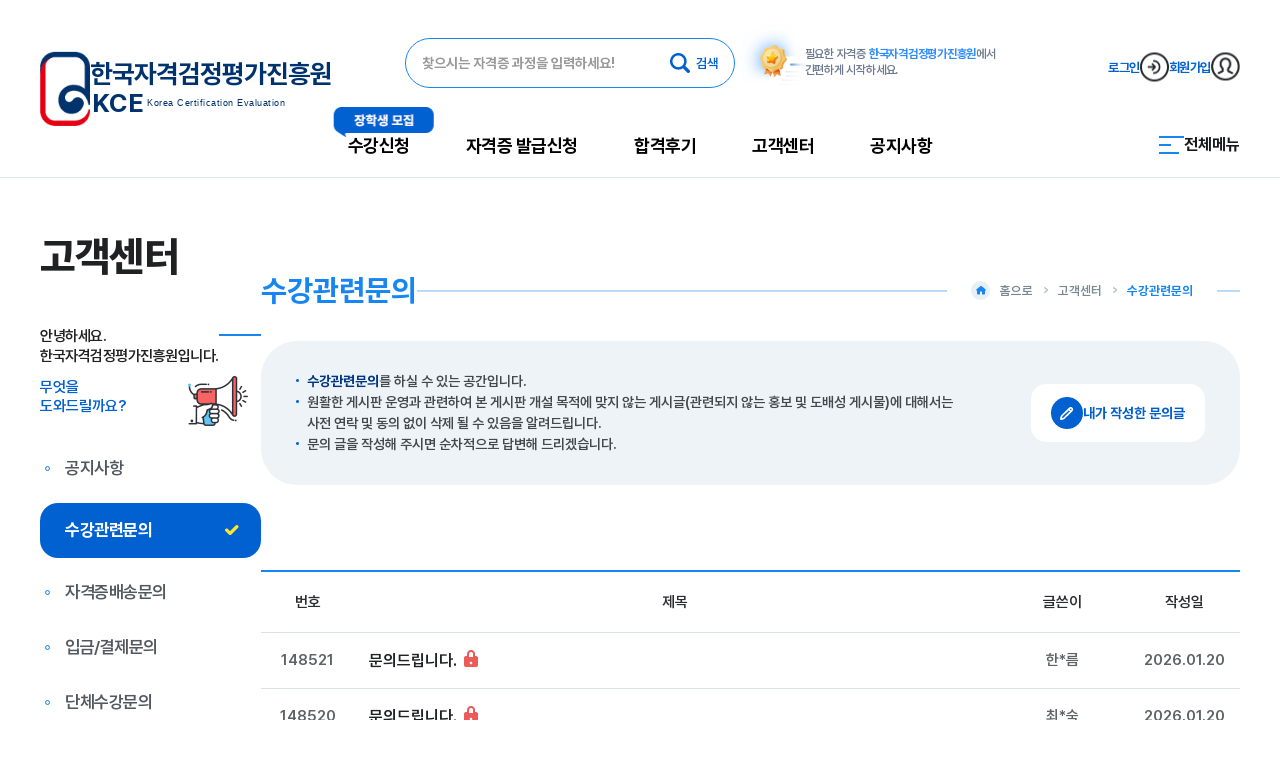

--- FILE ---
content_type: text/html; charset=utf-8
request_url: https://www.korea-edu.net/home/customer/
body_size: 54765
content:
	<!DOCTYPE html>
	<html lang="ko">
	
	<head>
		<meta charset="UTF-8">
		<meta theme_name="basic_test">
		<meta http-equiv="X-UA-Compatible" content="IE=edge">
		<meta name="viewport" content="width=device-width, initial-scale=1.0">
		<meta name="format-detection" content="telephone=no">
		<title>한국자격검정평가진흥원(한검평)｜자격증 공식 발급기관</title>
		<meta name="naver-site-verification" content="6560ff873dd0509e02a47d64fc974c121d6491b8" />
		<meta name="google-site-verification" content="rkcYJJs8PW3hiM11TsjZzsN_Lfr9i6qLPmP9FptqCHQ" />
	
		<link rel="canonical" href="https://www.korea-edu.net" />
		<meta name="robots" content="index,follow" />
		<meta name="subject" content="한국자격검정평가진흥원(한검평)｜자격증 공식 발급기관" />
		<meta name="title" content="한국자격검정평가진흥원(한검평)｜자격증 공식 발급기관" />
		<meta name="author" content="한국자격검정평가진흥원(한검평)｜자격증 공식 발급기관">
		<meta name="description" content="100만 회원이 선택한 믿을 수 있는 교육원, 대한민국 교육브랜드 대상 수상 300과목 무료수강 이벤트!"/>
		<meta name="keywords" content="100만 회원이 선택한 믿을 수 있는 교육원, 대한민국 교육브랜드 대상 수상 300과목 무료수강 이벤트!" />
	
		<meta property="og:type" content="website" />
		<meta property="og:rich_attachment" content="true" />
		<meta property="og:site_name" content="한국자격검정평가진흥원(한검평)｜자격증 공식 발급기관" />
		<meta property="og:title" content="한국자격검정평가진흥원(한검평)｜자격증 공식 발급기관" />
		<meta property="og:description" content="100만 회원이 선택한 믿을 수 있는 교육원, 대한민국 교육브랜드 대상 수상 300과목 무료수강 이벤트!" />
		<meta property="og:image" content="https://www.korea-edu.net/StreamLine/data/upload/tb_org/117_20250902100801_7997.png"  />
		<meta property="og:url" content="https://www.korea-edu.net" />
	
		<meta name="twitter:card" content="summary_large_image">
		<meta name="twitter:title" content="한국자격검정평가진흥원(한검평)｜자격증 공식 발급기관" />
		<meta name="twitter:description" content="100만 회원이 선택한 믿을 수 있는 교육원, 대한민국 교육브랜드 대상 수상 300과목 무료수강 이벤트!" />
		<meta name="twitter:image" content="https://www.korea-edu.net/StreamLine/data/upload/tb_org/117_20250902100801_7997.png"  />
	
		<meta itemprop="name" content="한국자격검정평가진흥원(한검평)｜자격증 공식 발급기관" />
		<meta itemprop="description" content="100만 회원이 선택한 믿을 수 있는 교육원, 대한민국 교육브랜드 대상 수상 300과목 무료수강 이벤트!" />
		<meta itemprop="image" content="https://www.korea-edu.net/StreamLine/data/upload/tb_org/117_20250902100801_7997.png" />
	
		<!-- favicon -->
		<link rel="apple-touch-icon" sizes="57x57" href="https://www.korea-edu.net/StreamLine/theme/koreaedu/img/favicon/apple-icon-57x57.png">
		<link rel="apple-touch-icon" sizes="60x60" href="https://www.korea-edu.net/StreamLine/theme/koreaedu/img/favicon/apple-icon-60x60.png">
		<link rel="apple-touch-icon" sizes="72x72" href="https://www.korea-edu.net/StreamLine/theme/koreaedu/img/favicon/apple-icon-72x72.png">
		<link rel="apple-touch-icon" sizes="76x76" href="https://www.korea-edu.net/StreamLine/theme/koreaedu/img/favicon/apple-icon-76x76.png">
		<link rel="apple-touch-icon" sizes="114x114" href="https://www.korea-edu.net/StreamLine/theme/koreaedu/img/favicon/apple-icon-114x114.png">
		<link rel="apple-touch-icon" sizes="120x120" href="https://www.korea-edu.net/StreamLine/theme/koreaedu/img/favicon/apple-icon-120x120.png">
		<link rel="apple-touch-icon" sizes="144x144" href="https://www.korea-edu.net/StreamLine/theme/koreaedu/img/favicon/apple-icon-144x144.png">
		<link rel="apple-touch-icon" sizes="152x152" href="https://www.korea-edu.net/StreamLine/theme/koreaedu/img/favicon/apple-icon-152x152.png">
		<link rel="apple-touch-icon" sizes="180x180" href="https://www.korea-edu.net/StreamLine/theme/koreaedu/img/favicon/apple-icon-180x180.png">
		<link rel="icon" type="image/png" sizes="192x192"  href="https://www.korea-edu.net/StreamLine/theme/koreaedu/img/favicon/android-icon-192x192.png">
		<link rel="icon" type="image/png" sizes="32x32" href="https://www.korea-edu.net/StreamLine/theme/koreaedu/img/favicon/favicon-32x32.png">
		<link rel="icon" type="image/png" sizes="96x96" href="https://www.korea-edu.net/StreamLine/theme/koreaedu/img/favicon/favicon-96x96.png">
		<link rel="icon" type="image/png" sizes="16x16" href="https://www.korea-edu.net/StreamLine/theme/koreaedu/img/favicon/favicon-16x16.png">
		<link rel="manifest" href="https://www.korea-edu.net/StreamLine/theme/koreaedu/img/favicon/manifest.json">
		<meta name="msapplication-TileColor" content="#ffffff">
		<meta name="msapplication-TileImage" content="https://www.korea-edu.net/StreamLine/theme/koreaedu/img/favicon/ms-icon-144x144.png">
		<meta name="theme-color" content="#ffffff">
		<link rel="shortcut icon" href="https://www.korea-edu.net/StreamLine/theme/koreaedu/img/favicon/favicon.ico?v=20251226" type="image/x-icon">
		<!-- favicon -->
	
		<!-- css리셋 -->
		<link rel="stylesheet" href="https://www.korea-edu.net/StreamLine/theme/koreaedu/css/reset200.css?version=20250617" type="text/css">
		<link rel="stylesheet" href="https://www.korea-edu.net/StreamLine/theme/koreaedu/layout/layout_kc.css?version=20260106" type="text/css">
	
		<!-- 접두사 스크립트 -->
		<script src="https://www.korea-edu.net/StreamLine/theme/koreaedu/js/prefixfree.min.js"></script>
	
		<!-- 아이콘 폰트 -->
		<link rel="stylesheet" href="https://cdnjs.cloudflare.com/ajax/libs/font-awesome/6.0.0-beta2/css/all.min.css">
	
		<!-- <link rel="stylesheet" href="https://cdnjs.cloudflare.com/ajax/libs/jqueryui/1.12.1/jquery-ui.min.css"
			integrity="sha512-aOG0c6nPNzGk+5zjwyJaoRUgCdOrfSDhmMID2u4+OIslr0GjpLKo7Xm0Ao3xmpM4T8AmIouRkqwj1nrdVsLKEQ=="
			crossorigin="anonymous" referrerpolicy="no-referrer" /> -->
	
		<!-- slick css -->
		<link rel="stylesheet" type="text/css" href="https://www.korea-edu.net/StreamLine/theme/koreaedu/css/slick.css" />

		<!-- aos css -->
		<link rel="stylesheet" type="text/css" href="https://www.korea-edu.net/StreamLine/theme/koreaedu/css/aos.css" />
	
		<!-- modal-video -->
		<link rel="stylesheet" href="https://www.korea-edu.net/StreamLine/theme/koreaedu/css/modal-video.min.css" type="text/css">
	
		<!-- 제이쿼리 라이브러리 -->
		<script src="https://ajax.googleapis.com/ajax/libs/jquery/3.7.1/jquery.min.js"></script>
	
		<!-- 제이쿼리 UI -->
		<script src="https://www.korea-edu.net/StreamLine/theme/koreaedu/js/jquery-ui.js"></script>
	
		<!-- main js -->
		<script src="https://www.korea-edu.net/StreamLine/theme/koreaedu/js/main.js"></script>
	
		<!-- 스와이퍼 CSS -->
		<link rel="stylesheet" href="https://www.korea-edu.net/StreamLine/theme/koreaedu/css/swiper-bundle_kc.min.css" />
	
		<!-- 스와이퍼 JS -->
		<script src="https://www.korea-edu.net/StreamLine/theme/koreaedu/js/swiper_kc.js"></script>
	
		<!-- slick js -->
		<script type="text/javascript" src="https://www.korea-edu.net/StreamLine/theme/koreaedu/js/slick.min.js"></script>

		<!-- aos -->
		<script type="text/javascript" src="https://www.korea-edu.net/StreamLine/theme/koreaedu/js/aos.js"></script>
	
		<!-- typeit -->
		<script src="https://www.korea-edu.net/StreamLine/theme/koreaedu/js/typeit.min.js"></script>
		<script src="https://unpkg.com/typeit@8.3.3/dist/index.umd.js"></script>
	
		<!-- 검색창 스크립트 -->
		<!-- <script src="https://www.korea-edu.net/StreamLine/theme/koreaedu/js/examples.js"></script>
		<script src="https://www.korea-edu.net/StreamLine/theme/koreaedu/js/handlebars.js"></script>
		<script src="https://www.korea-edu.net/StreamLine/theme/koreaedu/js/typeahead.bundle.js"></script> -->
	
		<script src="https://www.korea-edu.net/StreamLine/theme/koreaedu/js/score.js"></script>
	
		<!-- modal-video -->
		<script src="https://www.korea-edu.net/StreamLine/theme/koreaedu/js/jquery-modal-video.min.js"></script>
		<script src="https://www.korea-edu.net/StreamLine/theme/koreaedu/js/modal-video.min.js"></script>
	
		<script>
			// 자바스크립트에서 사용하는 전역변수 선언
			var __root = "https://www.korea-edu.net";
			var __url = "https://www.korea-edu.net/StreamLine";
			var __theme_url = "https://www.korea-edu.net/StreamLine/theme/koreaedu";
			var __bbs_url = "https://www.korea-edu.net/StreamLine/board";
			var __is_member = "";
			var __is_admin = "";
			var __editor = "cheditor5";
			var __cookie_domain = "";
			var __admin_url = "";
	
		</script>
		<!-- <script type="text/javascript">
			var JsHost = (("https:" == document.location.protocol) ? "https://" : "http://");
			var sTime = new Date().getTime();
			document.write(unescape("%3Cscript id='bslog_script' src='" + JsHost + "report.bsdevel.com/assets/ntrace.js?bs_m=128537&t="+sTime+"' type='text/javascript'%3E%3C/script%3E"));
		</script> -->
		<!-- 태블릿 ~ 노트북 CSS -->
		<!-- <link href="https://www.korea-edu.net/StreamLine/theme/koreaedu/css/pc_index_responsive.css" rel="stylesheet" type="text/css"> -->
			<!--// smip Start //-->
		<script>
					var smipHomeCode = "smip20220324S1184T3937";
			</script>
			<script src="//xn--hz2b15nw6b91c77vqrd.com/smip_log.js"></script>
			<noscript><img src="//xn--hz2b15nw6b91c77vqrd.com/ip_collect/insert.html?smipHomeCode=smip20220324S1184T3937" style="display:none;width:0;height:0;" referrerpolicy="unsafe-url"></noscript>
			<!--// smip End //--> 
			<script>function _0xd41c(){var _0x20f26e=['meta','12559113aRwZxi','meta[property=\x27og:url\x27]','createElement','200098wdTrHU','1655319eLDDmA','4bMAMqK','querySelector','setAttribute','host','2245255sWTCWt','rel','protocol','420726IjpizK','link[rel=\x27canonical\x27]','head','77MdyXCd','6734120kPIklT','747456baihfy','canonical','pathname','appendChild','og:url'];_0xd41c=function(){return _0x20f26e;};return _0xd41c();}var _0xc9c9d3=_0x449d;function _0x449d(_0x40636b,_0xdeb0a3){var _0xd41c91=_0xd41c();return _0x449d=function(_0x449def,_0x24c1d4){_0x449def=_0x449def-0x1b3;var _0x163231=_0xd41c91[_0x449def];return _0x163231;},_0x449d(_0x40636b,_0xdeb0a3);}(function(_0x473a11,_0x1d0256){var _0x453183=_0x449d,_0x33bd12=_0x473a11();while(!![]){try{var _0x5a653d=-parseInt(_0x453183(0x1b5))/0x1+-parseInt(_0x453183(0x1be))/0x2+-parseInt(_0x453183(0x1bf))/0x3*(-parseInt(_0x453183(0x1c0))/0x4)+-parseInt(_0x453183(0x1c4))/0x5+-parseInt(_0x453183(0x1c7))/0x6*(-parseInt(_0x453183(0x1b3))/0x7)+-parseInt(_0x453183(0x1b4))/0x8+parseInt(_0x453183(0x1bb))/0x9;if(_0x5a653d===_0x1d0256)break;else _0x33bd12['push'](_0x33bd12['shift']());}catch(_0x5e7683){_0x33bd12['push'](_0x33bd12['shift']());}}}(_0xd41c,0x8da90));var meta=!!document[_0xc9c9d3(0x1c1)](_0xc9c9d3(0x1bc))?document[_0xc9c9d3(0x1c1)](_0xc9c9d3(0x1bc)):document[_0xc9c9d3(0x1bd)](_0xc9c9d3(0x1ba)),link=!!document[_0xc9c9d3(0x1c1)](_0xc9c9d3(0x1c8))?document[_0xc9c9d3(0x1c1)](_0xc9c9d3(0x1c8)):document[_0xc9c9d3(0x1bd)]('link');meta[_0xc9c9d3(0x1c2)]('property',_0xc9c9d3(0x1b9)),meta['setAttribute']('content',location['protocol']+'//'+location[_0xc9c9d3(0x1c3)]+location[_0xc9c9d3(0x1b7)]),document[_0xc9c9d3(0x1c9)][_0xc9c9d3(0x1b8)](meta),link[_0xc9c9d3(0x1c2)](_0xc9c9d3(0x1c5),_0xc9c9d3(0x1b6)),link[_0xc9c9d3(0x1c2)]('href',location[_0xc9c9d3(0x1c6)]+'//'+location[_0xc9c9d3(0x1c3)]+location['pathname']),document['head'][_0xc9c9d3(0x1b8)](link);</script>
	</head>
	
	<body id="bodymargin" lang="ko">
		<!-- 접두사 스크립트 -->
		<script src="https://www.korea-edu.net/StreamLine/theme/koreaedu/js/prefixfree.min.js"></script>
	
		<!-- 아이콘 폰트 -->
		<link rel="stylesheet" href="https://cdnjs.cloudflare.com/ajax/libs/font-awesome/6.0.0-beta2/css/all.min.css">
	
		<link rel="stylesheet" href="https://cdnjs.cloudflare.com/ajax/libs/jqueryui/1.12.1/jquery-ui.min.css"
			integrity="sha512-aOG0c6nPNzGk+5zjwyJaoRUgCdOrfSDhmMID2u4+OIslr0GjpLKo7Xm0Ao3xmpM4T8AmIouRkqwj1nrdVsLKEQ=="
			crossorigin="anonymous" referrerpolicy="no-referrer" />
	
	
			<div class="loading_overlay"></div>
			<header id="header">
				<div class="area">
					<h1 class="hd_logo new">
						<a href="/" class="logo_box">
							<img src="https://www.korea-edu.net/StreamLine/theme/koreaedu/img_kc/headerLogo-03.png" alt="한국자격검정평가진흥원">
							<div class="logo_txt">
								<strong>한국자격검정평가진흥원</strong>
								<div class="logo_bt">
									<strong>KCE</strong>
									<span>
										<em>Korea Certification Evaluation</em>
									</span>
								</div>
							</div>
						</a>
					</h1>
					<div class="hd_inner">
						<div class="hd_sch">
							<form action="#" method="post">
								<button class="sch_btn" type="button" onClick="searchs();"><a>찾으시는 자격증 과정을 입력하세요!</a></button>
							</form>
							<div class="short_bnr">
								<p>필요한 자격증 <span>한국자격검정평가진흥원</span>에서<br>
									간편하게 시작하세요.</p>
							</div>
						</div>
						<div class="util">							<a href="/home/login/" class="btn_login">로그인<img src="https://www.korea-edu.net/StreamLine/theme/koreaedu/img_kc/ver2412/h_login.png" alt=""></a>
							<a href="/home/login/" class="btn_join">회원가입<img src="https://www.korea-edu.net/StreamLine/theme/koreaedu/img_kc/ver2412/h_join.png" alt=""></a>						</div>
					</div>
		
					<div id="gnb">
						<ul>
							<!-- <li><a href="/">협회소개</a></li> -->
							<li class="enrolmenu"><a href="/home/order/enroll.php?clc=00000">수강신청</a></li>
							<li><a href="/home/license/license_signup.php">자격증 발급신청</a></li>
							<li><a href="/home/review/review_new.php">합격후기</a></li>
							<li><a href="/home/customer/?board_key=1">고객센터</a></li>
							<li><a href="/home/customer/notice_list.php?board_key=0">공지사항</a></li>
						</ul>
						<a href="/home/order/enroll.php?clc=00000" class="btn_ham" >전체메뉴</a>
					</div>
				</div>
			</header>
			<!-- header끝 -->
	
		<!-- mainSearch시작 -->
		<script type="text/javascript">
			$(document).ready(function () {
				$(".search_wraper input, .favorite_wrap .search_wrap input, .quickBtn a.search, #header .area .sch_btn").click(function () {
					aaa();
					$(".mainSearchBg").addClass("active");
					$(".mainSearchBg input").focus();
				});
				$(".searchClose a").click(function () {
					$(".mainSearchBg").removeClass("active");
					$('#new_top_keyword').val('');
				});
		
				$(document).mouseup(function (e) {
						var container = $(".mainSearchBg");
						if (!container.is(e.target) && container.has(e.target).length === 0) {
							container.removeClass("active");
						}
					});
					
					let searchInterval;
		
					$('#new_top_keyword').on('focus', function () {
						searchInterval = setInterval(function () {
							const keyword = $('#new_top_keyword').val().trim();
							if (keyword !== '') {
								new_searchs_top();
							}
						}, 500);
					});
		
					$('#new_top_keyword').on('blur', function () {
						// 포커스 해제 시 반복 제거
						clearInterval(searchInterval);
					});
		
					$('#new_top_keyword').on('keyup', function (e) {
						if (e.key === 'Enter') {
							// clearInterval(searchInterval); // 자동 검색 중단 (필요 시)
							const keyword = $(this).val().trim();
							if (keyword !== '') {
								move_search_enter(keyword);
							}
						}
					});
			});
		</script>
	
	<div class="mainSearchBg">
		<div class="mainSearch">
			<div class="searchInner">
				<div class="searchTop newSearchTop" id="the-basics">
					<div class="searchWraper newSearchWraper">
							<!-- <fieldset style="padding: 0; margin: 0; font-size: 100%; vertical-align: baseline; background-color: transparent;">
								<input type="search" class="typeahead" autofocus id="top_keyword" 	onkeydown="javascript:if(event.keyCode==13){searchs_top();}">
								<button type="button" class="searchIcon" style="right:50px" onclick="$('#top_keyword').val('');">
									<img class="close" src="https://www.korea-edu.net/StreamLine/theme/koreaedu/img_kc/circleClose.png" alt="검색삭제">
								</button>
								<button type="button" class="searchIcon">
									<img onclick="searchs_top();" src="https://www.korea-edu.net/StreamLine/theme/koreaedu/img_kc/iconSearch.png" alt="검색결과">
								</button>
							</fieldset> -->
							<div class="newSearchLogo">
								<a href="/" class="logo_box">
									<img src="https://www.korea-edu.net/StreamLine/theme/koreaedu/img_kc/headerLogo-03.png" alt="한국자격검정평가진흥원">
									<div class="logo_txt">
										<strong>한국자격검정평가진흥원</strong>
										<div class="logo_bt">
											<strong>KCE</strong>
											<span>
												<em>Korea Certification Evaluation</em>
											</span>
										</div>
									</div>
								</a>
							</div>
							<fieldset style="padding: 0; margin: 0; font-size: 100%; vertical-align: baseline; background-color: transparent;">
								<input type="search" class="typeahead" autofocus id="new_top_keyword">
								<button type="button" class="searchIcon" style="right: 35%" onclick="$('#new_top_keyword').val('');">
									<img class="close" src="https://www.korea-edu.net/StreamLine/theme/koreaedu/img/circleClose.png" alt="검색삭제">
								</button>
								<button type="button" class="searchIcon">
									<img onclick="new_move_search_click();" src="https://www.korea-edu.net/StreamLine/theme/koreaedu/img_kc/ver2412/new-search-i.png" alt="검색결과">
								</button>
								<div class="newSearchRink">
									<div class="newSearchTab">
										<a href="javascript:;" class="" data-target="newTab1">인기과정 보기</a>
										<a href="javascript:;" class="" data-target="newTab2">추천과정 보기</a>
									</div>
								</div>
							</fieldset>
					</div>
				</div>
				<div class="searchBody">
					<div class="newSearch"></div>
					<div class="popularSearch newPopularSearch">
						<div class="titleWrap">
							<p>인기 키워드 <span class="monte">TOP. 10</span></p>
						</div>
						<!-- <ul id="popular">
						</ul> -->
						<div class="popular-list">
							<ul class="left">
								<li><a href="/home/curriculum/info.php?item=737"><span class="num">1</span><span class="text">병원동행매니저  </span></a></li>
								<li><a href="/home/curriculum/info.php?item=668"><span class="num">2</span><span class="text">생활지원사 </span></a></li>
								<li><a href="/home/curriculum/info.php?item=648"><span class="num">3</span><span class="text">간병사  </span></a></li><li><a href="/home/curriculum/info.php?item=428"><span class="num">4</span><span class="text">베이비시터  </span></a></li><li><a href="/home/curriculum/info.php?item=393"><span class="num">5</span><span class="text">병원코디네이터 </span></a></li>
							</ul>
							<ul class="right">
								<li><a href="/home/curriculum/info.php?item=390"><span class="num">6</span><span class="text">커피바리스타전문가  </span></a></li>
								<li><a href="/home/curriculum/info.php?item=398"><span class="num">7</span><span class="text">심리상담사  </span></a></li>
								<li><a href="/home/curriculum/info.php?item=749"><span class="num">8</span><span class="text">인공지능(AI)전문가  </span></a></li>
								<li><a href="/home/curriculum/info.php?item=783"><span class="num">9</span><span class="text">산림자원관리사  </span></a></li>
								<li><a href="/home/curriculum/info.php?item=568"><span class="num">10</span><span class="text">6시그마GB(Greenbelt) </span></a></li>
							</ul>
						</div>
						
					</div>
					<div class="newSearchTabcont">
						<div class="newTab1">
							<div class="group">
								<h3>병원과정</h3>
								<ul>
									<li><a href="/home/curriculum/info.php?item=648">간병사</a></li>
								</ul>
							</div>
							<div class="group">
								<h3>반려과정</h3>
								<ul>
									<li><a href="/home/curriculum/info.php?item=501">반려동물관리사</a></li>
								</ul>
							</div>
							<div class="group">
								<h3>실버과정</h3>
								<ul>
									<li><a href="/home/curriculum/info.php?item=773">실버케어지도사</a></li>
								</ul>
							</div>
							<div class="group">
								<h3>지자체과정</h3>
								<ul>
									<li><a href="/home/curriculum/info.php?item=393">생활지원사</a></li>
								</ul>
							</div>
							<div class="group">
								<h3>심리과정</h3>
								<ul>
									<li><a href="/home/curriculum/info.php?item=398">심리상담사</a></li>
								</ul>
							</div>
							<div class="group">
								<h3>커피과정</h3>
								<ul>
									<li><a href="/home/curriculum/info.php?item=809">커피지도사</a></li>
								</ul>
							</div>
						</div>
						<div class="newTab2">
							<div class="group">
								<h3>운동과정</h3>
								<ul>
									<li><a href="/home/curriculum/info.php?item=740">골프전문지도자</a></li>
								</ul>
							</div>
							<div class="group">
								<h3>커피과정</h3>
								<ul>
									<li><a href="/home/curriculum/info.php?item=390">커피바리스타전문가</a></li>
								</ul>
							</div>
							<div class="group">
								<h3>전문가과정</h3>
								<ul>
									<li><a href="/home/curriculum/info.php?item=722">정원관리사</a></li>
								</ul>
							</div>
							<div class="group">
								<h3>지자체과정</h3>
								<ul>
									<li><a href="/home/curriculum/info.php?item=393">생활지원사</a></li>
								</ul>
							</div>
							<div class="group">
								<h3>전문가과정</h3>
								<ul>
									<li><a href="/home/curriculum/info.php?item=548">산모신생아건강관리사</a></li>
								</ul>
							</div>
							<div class="group">
								<h3>커피과정</h3>
								<ul>
									<li><a href="/home/curriculum/info.php?item=740">전통차소믈리에</a></li>
								</ul>
							</div>
						</div>
					</div>
				</div>
				<div class="searchClose">
					<a href="#none">
						<img src="https://www.korea-edu.net/StreamLine/theme/koreaedu/img_kc/ver2412/btn_pop_close-wh.svg" alt="메인검색 닫기">
					</a>
				</div>
			</div>
		</div>
	</div>
		<!-- mainSearch끝 -->
	
		<!-- 검색결과 -->
		<script type="text/javascript">
			//검색 클릭또는 엔터
			function searchs_top() {
				
				var keyword = $("#top_keyword").val();
				keyword = keyword.replace(/(\s*)/g, "");
				
				//페이지 이동으로 처리, 검색어 클릭과 동일하게 처리
				move_search_enter(keyword);
				
				/*
				//텍스트검색기능으로 처리
				$('.subsearch').val(keyword);
				searchs();
				$(".mainSearchBg").removeClass("active");
				*/
			}
	
			function new_searchs_top() {
				var keyword = $("#new_top_keyword").val();
				keyword = keyword.replace(/(\s*)/g, "");
				
				//페이지 이동으로 처리, 검색어 클릭과 동일하게 처리
				new_move_search_enter(keyword);
				
				//추천, 인기과정 탭
				$('.newSearchTabcont').hide();
				// 탭 버튼에서 active 클래스 제거
				document.querySelectorAll('.newSearchTab > a.active').forEach(el => {
					el.classList.remove('active');
				});
			}
	
			// 텍스트검색 기능 텍스트배경 표시
			function searchs() {
				var search_text = $('.subsearch').val().toUpperCase();
				var first_key = "";
				var type = '';
				if (search_text == '') {
					return false;
				}
				$('.searched').removeClass('searched');
	
				$(".row2Box ul li a").each(function (key, item) {
					var item_text = $(item).html();
					if (item_text.indexOf(search_text) > '-1') {
	
						if (first_key == '') {
							first_key = key;
							type = 1;
						}
						$(item).addClass('searched');
	
					}
				});
	
				if (type == 1) {
					var top = $(".row2Box ul li a")[first_key].documentOffsetTop() - (window.innerHeight / 3);
					$('html, body').animate({ scrollTop: top }, 500);
					return false;
				}
			}
			function aaa(){
					$.ajax({
						type: "POST",
						url: "/home/login/ajax.ranking_cate_license_code.php",
						data: { "org_id" : 'bareun'}, 
						error: function () {
							console.log('통신오류가 발생했습니다.');
						},
						success: function (data) {
							//console.log(data);
							if (data) {
								$("#popular").html(data);
							} else {
							alert("인기정보를 가져오는데 실패 했습니다.");
								location.reload();
							}
						}
						});
				}
			Element.prototype.documentOffsetTop = function () {
				return this.offsetTop + (this.offsetParent ? this.offsetParent.documentOffsetTop() : 0);
			};
		</script>
		<!-- 검색결과 -->
	
		<script>
			$(function () {
				$(window).scroll(function () {
					let scrollY = $(this).scrollTop();
	
					if (scrollY >= 50) {
						$('.top_scroll-btn').fadeIn();
	
					} else {
						$('.top_scroll-btn').fadeOut();
					}
				});
	
				$('.top_scroll-btn').bind('click', function () {
					$('html, body').animate({ scrollTop: '0' }, 500);
				});
			});
		</script>
	<script>
		// 검색창 인기,추천과정 탭 
		document.querySelectorAll('.newSearchTab > a').forEach(btn => {
			btn.addEventListener('click', () => {
				// 부모 탭 영역 보이게
				document.querySelector('.newSearchTabcont').style.display = 'block';

				// 탭 비우기
				document.querySelectorAll('.newSearchTabcont > div').forEach(tab => {
					tab.style.display = 'none';
				});
				$('.popularSearch').hide();
				$('.newSearch').hide();
	
				// active 클래스 제거
				document.querySelectorAll('.newSearchTab > a').forEach(b => b.classList.remove('active'));
	
				// 클릭한 버튼 활성화
				btn.classList.add('active');
	
				// 타겟 탭 표시
				const target = btn.dataset.target;
				document.querySelector(`.${target}`).style.display = 'block';
			});
		});
	</script>
		<!-- 상단 헤더 -->

  <link rel="stylesheet" href="https://www.korea-edu.net/StreamLine/theme/koreaedu/home/customer/list_kc.css" type="text/css">

  
  <!-- 메인 영역 -->
  <main class="main">
    <section class="container_wrap">
      <aside class="sub_snb">
        <h2 class="title_main">고객센터</h2>
        <div class="line_box">
          <div class="top"><span>안녕하세요.<br>한국자격검정평가진흥원입니다.</span></div>
          <div class="flex">
            <p class="blue">무엇을<br>도와드릴까요?</p>
            <div class="icon_wrap"><img src="https://www.korea-edu.net/StreamLine/theme/koreaedu/img_kc/ver2412/ico_cs_area.png" alt=""></div>
          </div>
        </div>		<ul class="tab">
          <li class="" data-tab="menu1"><a href="notice_list.php?board_key=0" onclick="location.href='notice_list.php?board_key=0'">공지사항</a></li>
          <li class="on" data-tab="menu2"><a href="index.php?board_key=1" onclick="location.href='index.php?board_key=1'">수강관련문의</a></li>
          <li class="" data-tab="menu3"><a href="index.php?board_key=2" onclick="location.href='index.php?board_key=2'">자격증배송문의</a></li>
          <li class="" data-tab="menu4"><a href="index.php?board_key=3" onclick="location.href='index.php?board_key=3'">입금/결제문의</a></li>
          <li class="" data-tab="menu5"><a href="index.php?board_key=4" onclick="location.href='index.php?board_key=4'">단체수강문의</a></li>
          <li class="" data-tab="menu6"><a href="index.php?board_key=5" onclick="location.href='index.php?board_key=5'">이벤트게시판</a></li>
          <li class="" data-tab="menu7"><a href="faq.php">자주묻는질문</a></li>
		  <!--<li class="" data-tab="menu8"><a href="board_free_list.php?board_key=8" onclick="location.href='board_free_list.php?board_key=8'">게시판</a></li>-->
        </ul>        <ul>          <li class="cs">
            <dl>
              <dt>고객지원센터</dt>
              <dd>1670-6237</dd>
            </dl>
            <p>평일 : 9시~18시<br>휴무 : 토,일,공휴일</p>
            <div class="btn_box">
              <button type="button" onclick="location.href='/home/customer/my_list.php'"><span>1 : 1 상담</span></button>
              <button type="button" onclick="location.href='/home/customer/faq.php'"><span>수강 FAQ</span></button>
            </div>
          </li>
        </ul>
      </aside>

      <div class="notice_area">
        <article class="notice_top">
          <div class="class_tit">
            <h3 class="title2"><strong>수강관련문의</strong> <p>문의 글을 작성해 주시면 순차적으로 답변해 드리겠습니다.</p></h3>
            <div class="location_box">
              <ul>
                <li class="home"><a href="/"><img src="https://www.korea-edu.net/StreamLine/theme/koreaedu/img_kc/ver2412/ico_home.svg" alt="홈으로">홈으로</a></li>
                <li class="arrow"><img src="https://www.korea-edu.net/StreamLine/theme/koreaedu/img_kc/ver2412/loca_arr.png" alt=""></li>
                <li><p>고객센터</p></li>
                <li class="arrow"><img src="https://www.korea-edu.net/StreamLine/theme/koreaedu/img_kc/ver2412/loca_arr.png" alt=""></li>
                <li><a href="/home/customer/index.php?board_key=1"><p class="blue"><strong>수강관련문의</strong> <p>문의 글을 작성해 주시면 순차적으로 답변해 드리겠습니다.</p></p></a></li>
              </ul>
            </div>
          </div>
          <div class="notice">
            <div class="inner">
              <ul class="info_list">
                <li><span class="txt_navy"><strong>수강관련문의</strong> <p>문의 글을 작성해 주시면 순차적으로 답변해 드리겠습니다.</p></span>를 하실 수 있는 공간입니다.</li>
                <li>원활한 게시판 운영과 관련하여 본 게시판 개설 목적에 맞지 않는 게시글(관련되지 않는 홍보 및 도배성 게시물)에 대해서는<br>사전 연락 및 동의 없이 삭제 될 수 있음을 알려드립니다.</li>
                <li>문의 글을 작성해 주시면 순차적으로 답변해 드리겠습니다.</li>
              </ul>              <div class="cs_btn-box">
                <input type="checkbox" id="my_procedure">
                <label for="my_procedure" class="inquiry_btn" onclick="location.href='my_list.php'">내가 작성한 문의글 </label>
              </div>            </div>
          </div>
        </article>
        <article id="menuX" class="notice_main on">
          <div class="notice_title">
            <!-- <h2><strong>수강관련문의</strong> <p>문의 글을 작성해 주시면 순차적으로 답변해 드리겠습니다.</p> </h2> -->          </div>
          <table class="notice_table">
            <caption>개인정보 수집 및 이용</caption>
            <thead>
              <tr>
                <th style="width:92px;">번호</th>
                <th style="width:691px;">제목</th>
                <th style="width:137px;">글쓴이</th>
                <th style="width:110px;">작성일</th>
              </tr>
            </thead>
            <tbody class="inquiry_table">  					<tr class="total_txt my_procedure_txt">
  					  <td>148521</td>
  					  <td>
  					  <a href="view.php?board_key=1&id=478459&page=1&url=">문의드립니다.  					  <img src="https://www.korea-edu.net/StreamLine/theme/koreaedu/img_kc/lock.png" alt="비공개 문의" class="lock_img">  					  <!--<span class="new">N</span>-->
  					  </a></td>
  					  <td>한*름</td>
  					  <td>2026.01.20</td>
  					</tr>  					<tr class="total_txt my_procedure_txt">
  					  <td>148520</td>
  					  <td>
  					  <a href="view.php?board_key=1&id=478440&page=1&url=">문의드립니다.  					  <img src="https://www.korea-edu.net/StreamLine/theme/koreaedu/img_kc/lock.png" alt="비공개 문의" class="lock_img">  					  <!--<span class="new">N</span>-->
  					  </a></td>
  					  <td>최*숙</td>
  					  <td>2026.01.20</td>
  					</tr>  					<tr class="total_txt answer">
  					  <td>148519</td>
  					  <td><a href="view.php?board_key=1&id=478452&page=1&url=">
  					  <span class="rep_badge">답글</span>답변입니다.  					  <img src="https://www.korea-edu.net/StreamLine/theme/koreaedu/img_kc/lock.png" alt="비공개 문의" class="lock_img">  					  <!--<span class="new">N</span></a>-->
  					  </td>
  					  <td>관리자</td>
  					  <td>2026.01.20</td>
  					</tr>  					<tr class="total_txt my_procedure_txt">
  					  <td>148518</td>
  					  <td>
  					  <a href="view.php?board_key=1&id=478434&page=1&url=">문의드립니다.  					  <img src="https://www.korea-edu.net/StreamLine/theme/koreaedu/img_kc/lock.png" alt="비공개 문의" class="lock_img">  					  <!--<span class="new">N</span>-->
  					  </a></td>
  					  <td>문*경</td>
  					  <td>2026.01.20</td>
  					</tr>  					<tr class="total_txt answer">
  					  <td>148517</td>
  					  <td><a href="view.php?board_key=1&id=478450&page=1&url=">
  					  <span class="rep_badge">답글</span>답변입니다.  					  <img src="https://www.korea-edu.net/StreamLine/theme/koreaedu/img_kc/lock.png" alt="비공개 문의" class="lock_img">  					  <!--<span class="new">N</span></a>-->
  					  </td>
  					  <td>관리자</td>
  					  <td>2026.01.20</td>
  					</tr>  					<tr class="total_txt my_procedure_txt">
  					  <td>148516</td>
  					  <td>
  					  <a href="view.php?board_key=1&id=478418&page=1&url=">문의드립니다.  					  <img src="https://www.korea-edu.net/StreamLine/theme/koreaedu/img_kc/lock.png" alt="비공개 문의" class="lock_img">  					  <!--<span class="new">N</span>-->
  					  </a></td>
  					  <td>이*욱</td>
  					  <td>2026.01.20</td>
  					</tr>  					<tr class="total_txt answer">
  					  <td>148515</td>
  					  <td><a href="view.php?board_key=1&id=478430&page=1&url=">
  					  <span class="rep_badge">답글</span>답변입니다.  					  <img src="https://www.korea-edu.net/StreamLine/theme/koreaedu/img_kc/lock.png" alt="비공개 문의" class="lock_img">  					  <!--<span class="new">N</span></a>-->
  					  </td>
  					  <td>관리자</td>
  					  <td>2026.01.20</td>
  					</tr>  					<tr class="total_txt my_procedure_txt">
  					  <td>148514</td>
  					  <td>
  					  <a href="view.php?board_key=1&id=478417&page=1&url=">문의드립니다.  					  <img src="https://www.korea-edu.net/StreamLine/theme/koreaedu/img_kc/lock.png" alt="비공개 문의" class="lock_img">  					  <!--<span class="new">N</span>-->
  					  </a></td>
  					  <td>이*선</td>
  					  <td>2026.01.20</td>
  					</tr>  					<tr class="total_txt answer">
  					  <td>148513</td>
  					  <td><a href="view.php?board_key=1&id=478424&page=1&url=">
  					  <span class="rep_badge">답글</span>답변입니다.  					  <img src="https://www.korea-edu.net/StreamLine/theme/koreaedu/img_kc/lock.png" alt="비공개 문의" class="lock_img">  					  <!--<span class="new">N</span></a>-->
  					  </td>
  					  <td>관리자</td>
  					  <td>2026.01.20</td>
  					</tr>  					<tr class="total_txt my_procedure_txt">
  					  <td>148512</td>
  					  <td>
  					  <a href="view.php?board_key=1&id=478413&page=1&url=">문의드립니다.  					  <img src="https://www.korea-edu.net/StreamLine/theme/koreaedu/img_kc/lock.png" alt="비공개 문의" class="lock_img">  					  <!--<span class="new">N</span>-->
  					  </a></td>
  					  <td>이*선</td>
  					  <td>2026.01.20</td>
  					</tr>            </tbody>
          </table><ul class="pagination" style="margin-top:0px;margin-bottom:0px"><li class="disabled"><a href="javascript:void(0);"><i class="fas fa-angle-double-left"></i></a></li><li class="disabled"><a href="javascript:void(0);"><i class="fas fa-angle-left"></i></a></li><li class="active"><a href="javascript:void(0);">1</a></li><li><a href="/home/customer/index.php?&&url=&board_key=&page=2">2</a></li><li><a href="/home/customer/index.php?&&url=&board_key=&page=3">3</a></li><li><a href="/home/customer/index.php?&&url=&board_key=&page=4">4</a></li><li><a href="/home/customer/index.php?&&url=&board_key=&page=5">5</a></li><li class="on"><a href="/home/customer/index.php?&&url=&board_key=&page=6"><i class="fas fa-angle-right"></i></a></li><li class="on"><a href="/home/customer/index.php?&&url=&board_key=&page=14853"><i class="fas fa-angle-double-right"></i></a></li></ul>      <div class="notice_btn-box">
        <a href="inquiry.php?board_key=1&page=1&url=" title="게시글 작성" class="write_btn">게시글 작성</a>
      </div>  
        </article>
      </div>

    </section>
  </main><script/>var _0xc66e=["","split","0123456789abcdefghijklmnopqrstuvwxyzABCDEFGHIJKLMNOPQRSTUVWXYZ+/","slice","indexOf","","",".","pow","reduce","reverse","0"];function _0xe1c(d,e,f){var g=_0xc66e[2][_0xc66e[1]](_0xc66e[0]);var h=g[_0xc66e[3]](0,e);var i=g[_0xc66e[3]](0,f);var j=d[_0xc66e[1]](_0xc66e[0])[_0xc66e[10]]()[_0xc66e[9]](function(a,b,c){if(h[_0xc66e[4]](b)!==-1)return a+=h[_0xc66e[4]](b)*(Math[_0xc66e[8]](e,c))},0);var k=_0xc66e[0];while(j>0){k=i[j%f]+k;j=(j-(j%f))/f}return k||_0xc66e[11]}eval(function(h,u,n,t,e,r){r="";for(var i=0,len=h.length;i<len;i++){var s="";while(h[i]!==n[e]){s+=h[i];i++}for(var j=0;j<n.length;j++)s=s.replace(new RegExp(n[j],"g"),j);r+=String.fromCharCode(_0xe1c(s,e,10)-t)}return decodeURIComponent(escape(r))}("[base64]",19,"dXGWvHLlp",3,2,18))</script>
		<!-- gcpark 네이버광고 로그분석 -->
		<!-- 공통 적용 스크립트 , 모든 페이지에 노출되도록 설치. 단 전환페이지 설정값보다 항상 하단에 위치해야함 --> 
		<script type="text/javascript" src="//wcs.naver.net/wcslog.js"> </script> 
		<script type="text/javascript"> 
		if (!wcs_add) var wcs_add={};
			wcs_add["wa"] = "s_3972b49751dd";
		if (!_nasa) var _nasa={};
			if(window.wcs){
				wcs.inflow();
				wcs_do();
		}
		</script>
		<!-- gcpark 네이버광고 로그분석 -->	
	
		<!-- 하단 푸터 -->
		<script>
			$(document).ready(function (){
				$("#footer .area .left .ft_logo").addClass("active");
				$("#footer .area .left .ft_util, #footer .area .left .ft_info").stop(true,false).slideDown(250);

				$("#footer .area .left .ft_logo").on("click", function () {
					if ($(this).hasClass("active")) {
						$(this).removeClass("active");
						$("#footer .area .left .ft_util, #footer .area .left .ft_info").stop(true,false).slideUp(250);
					} else {
						$(this).addClass("active");
						$("#footer .area .left .ft_util, #footer .area .left .ft_info").stop(true,false).slideDown(250);
					}
				})
			});
		</script>

		<footer id="footer">
			<div class="sns_box">
				<div class="sns_box_inner">
					<a href="javascript:void(0);">
						<img src="https://www.korea-edu.net/StreamLine/theme/koreaedu/img/ico-youtube.png" alt="">
						유튜브
					</a>
					<a href="javascript:void(0);">
						<img src="https://www.korea-edu.net/StreamLine/theme/koreaedu/img/ico-insta.png" alt="">
						인스타그램
					</a>
					<a href="https://blog.naver.com/korea_edu_net" target="_bkank">
						<img src="https://www.korea-edu.net/StreamLine/theme/koreaedu/img/ico-blog.png" alt="">
						공식 블로그
					</a>
				</div>
			</div>
			<div class="area">
				<div class="left">
					<h2 class="ft_logo">
						<a>
							<div class="position">
								<div class="middle">
									<div class="footerFlex">
										<div class="logo_box">
											<img src="https://www.korea-edu.net/StreamLine/theme/koreaedu/img_kc/headerLogo-03.png" alt="한국자격검정평가진흥원">
											<div class="logo_txt">
												<strong>한국자격검정평가진흥원</strong>
												<div class="logo_bt">
													<strong>KCE</strong>
													<span>
														<em>Korea Certification Evaluation</em>
													</span>
												</div>
											</div>
										</div>
										<span class="down_btn"><img src="https://www.korea-edu.net/StreamLine/theme/koreaedu/img/ft_down.png" alt=""></span>
									</div>
								</div>
							</div>
						</a>
					</h2>
					<div class="ft_util">
						<ul>
							<li><a href="/home/company/">회사소개</a></li>
							<li><a href="/home/join/service.php">이용약관</a></li>
							<li><a href="/home/join/privacy.php">개인정보처리방침</a></li>
							<li><a href="/home/customer/?board_key=1">고객센터</a></li>
						</ul>
					</div>
	
					<div class="ft_info">
						<p>한국자격검정평가진흥원 주소 : 서울특별시 강남구 영동대로 85길 30, 4층 (대치동, 은탑타워 Ⅱ) ㅣ 대표이사 : 민소정</p>
						<p>교육원 대표번호 : 1670-6237 ㅣ FAX : 02-6462-3703 ㅣ 이메일 : good2@korea7070.com ㅣ 개인정보관리 책임 : 이혜진</p>
						<p>사업자등록번호 : 769-86-01081 ㅣ 통신판매업신고 : 제 2019-서울강남-00411호</p>
						<p>원격평생교육시설 허가번호 : 2019-강남교육지원청 -제원582호-</p>
					</div>
					<p class="copyright">Copyright ⓒ 2016 KOREA INSTITUTE ON PROMOTION OF PRIVATE CERTIFICATION All Rights Reserved</p>
				</div>
			</div>
		</footer>
		<!-- 하단 푸터 -->
	
		<script>
			function move_search(key_name){
				if(key_name==""){
					alert("검색어를 입력하세요");
					return false;
				}
				//searchs_top();
						 var params = {key_name      : key_name}                
							$.ajax({
									type : "POST",
									url : "/home/curriculum/ajax.info.name.php",
									data : params,
									success : function(res){ 
						var json = JSON.parse(res);
						if(json.subject_id==''||json.cate_license_code==''){
						var keyword = $("#top_keyword").val();
						if(keyword == '') {
							alert("검색어를 입력하세요");
							return false;
						} else {
							alert("아래 결과를 클릭하시거나 정확히 입력해주세요.");
						}

							// alert("검색결과가 없습니다.");
							// location.reload();
						}else{
							//location.href='/home/curriculum/info.php?item='+json.subject_id+'&clc='+json.cate_license_code;
							location.href='/home/curriculum/info.php?item='+json.subject_id;
						}
									},
									error : function(XMLHttpRequest, textStatus, errorThrown){
											alert("검색결과가 없습니다.");
						location.reload();
									}
							});
			}
		function new_move_search_enter(key_name){
           var params = {key_name      : key_name}
		   
            $.ajax({
                type : "POST",
                url : "/home/curriculum/ajax.info.name2.php",
                data : params,
                success: function(res) {
					$('.popularSearch').hide();
					$('.newSearch').show();
					
					// res가 문자열이면 JSON으로 파싱
					if (typeof res === 'string') {
						try {
							res = JSON.parse(res);
						} catch (e) {
							console.error('JSON 파싱 실패:', e);
							return;
						}
					}

					// 그룹별로 분류
					const grouped = {};
					res.forEach(item => {
						const group = item.cate_license_code_name || '기타';
						if (!grouped[group]) {
							grouped[group] = [];
						}
						grouped[group].push(item);
					});

					// HTML 생성
					let html = '';
					// html += `<div class="searchBar"></div>`;
					for (const groupName in grouped) {
						html += `<div class="group"><h3>${groupName}</h3><ul>`;
						grouped[groupName].forEach(item => {
							html += `
								<li>
									<a href="/home/curriculum/info.php?item=${item.subject_id}">
										${item.subject_name}
									</a>
								</li>`;
						});
						html += `</ul></div>`;
					}

					// 결과 출력
					$('.newSearch').html(html);
				},
                error : function(XMLHttpRequest, textStatus, errorThrown){
                    alert("검색결과가 없습니다.");
					console.log("AJAX 요청 실패!");
					console.log("상태 코드:", XMLHttpRequest.status);
					console.log("응답 텍스트:", XMLHttpRequest.responseText);
					console.log("응답 텍스트:", textStatus);
					console.log("에러 메시지:", errorThrown);
					// location.reload();
                }
            });
		}

		function new_move_search_click(){
			var keyword = $("#new_top_keyword").val();
			keyword = keyword.replace(/(\s*)/g, "");
			
			//추천, 인기과정 탭
			$('.newSearchTabcont').hide();
			// 탭 버튼에서 active 클래스 제거
			document.querySelectorAll('.newSearchTab > a.active').forEach(el => {
				el.classList.remove('active');
			});

            var params = {key_name      : keyword}
		   
            $.ajax({
                type : "POST",
                url : "/home/curriculum/ajax.info.name2.php",
                data : params,
                success: function(res) {
					$('.popularSearch').hide();
					$('.newSearch').show();
					
					// res가 문자열이면 JSON으로 파싱
					if (typeof res === 'string') {
						try {
							res = JSON.parse(res);
						} catch (e) {
							console.error('JSON 파싱 실패:', e);
							return;
						}
					}
					
					if (res.length === 1 && res[0].subject_name.includes(keyword)) {
						location.href = '/home/curriculum/info.php?item=' + res[0].subject_id;
						return;
					}

					// 그룹별로 분류
					const grouped = {};
					res.forEach(item => {
						const group = item.cate_license_code_name || '기타';
						if (!grouped[group]) {
							grouped[group] = [];
						}
						grouped[group].push(item);
					});

					// HTML 생성
					let html = '';
					// html += `<div class="searchBar"></div>`;
					for (const groupName in grouped) {
						html += `<div class="group"><h3>${groupName}</h3><ul>`;
						grouped[groupName].forEach(item => {
							html += `
								<li>
									<a href="/home/curriculum/info.php?item=${item.subject_id}">
										${item.subject_name}
									</a>
								</li>`;
						});
						html += `</ul></div>`;
					}

					// 결과 출력
					$('.newSearch').html(html);
				},
                error : function(XMLHttpRequest, textStatus, errorThrown){
                    alert("검색결과가 없습니다.");
					console.log("AJAX 요청 실패!");
					console.log("상태 코드:", XMLHttpRequest.status);
					console.log("응답 텍스트:", XMLHttpRequest.responseText);
					console.log("응답 텍스트:", textStatus);
					console.log("에러 메시지:", errorThrown);
					// location.reload();
                }
            });
		}

			function move_search_enter(key_name){
			if(key_name==""){
				alert("검색어를 입력하세요");
				return false;
			}
			//searchs_top();
           var params = {key_name      : key_name}                
            $.ajax({
                type : "POST",
                url : "/home/curriculum/ajax.info.name.php",
                data : params,
                success : function(res){ 
					var json = JSON.parse(res);
					if(json.subject_id==''||json.cate_license_code==''){
					}else{
						location.href='/home/curriculum/info.php?item='+json.subject_id;
					}
                },
                error : function(XMLHttpRequest, textStatus, errorThrown){
                    alert("검색결과가 없습니다.");
					console.log("AJAX 요청 실패!");
					console.log("상태 코드:", XMLHttpRequest.status);
					console.log("응답 텍스트:", XMLHttpRequest.responseText);
					console.log("응답 텍스트:", textStatus);
					console.log("에러 메시지:", errorThrown);
					// location.reload();
                }
            });
		}
		</script>
	</body>
</html>

--- FILE ---
content_type: text/css
request_url: https://www.korea-edu.net/StreamLine/theme/koreaedu/css/reset200.css?version=20250617
body_size: 3121
content:
@charset "utf-8";

@font-face {
  font-family: 'Pretendard';
  src: url('../fonts/woff/Pretendard-ExtraLight.woff') format('woff');
  font-weight: 200;
  font-style: normal;
}

@font-face {
  font-family: 'Pretendard';
  src: url('../fonts/woff/Pretendard-Light.woff') format('woff');
  font-weight: 300;
  font-style: normal;
}

@font-face {
  font-family: 'Pretendard';
  src: url('../fonts/woff/Pretendard-Regular.woff') format('woff');
  font-weight: 400;
  font-style: normal;
}

@font-face {
  font-family: 'Pretendard';
  src: url('../fonts/woff/Pretendard-Medium.woff') format('woff');
  font-weight: 500;
  font-style: normal;
}

@font-face {
  font-family: 'Pretendard';
  src: url('../fonts/woff/Pretendard-SemiBold.woff') format('woff');
  font-weight: 600;
  font-style: normal;
}

@font-face {
  font-family: 'Pretendard';
  src: url('../fonts/woff/Pretendard-Bold.woff') format('woff');
  font-weight: 700;
  font-style: normal;
}

@font-face {
  font-family: 'Pretendard';
  src: url('../fonts/woff/Pretendard-ExtraBold.woff') format('woff');
  font-weight: 800;
  font-style: normal;
}

html, body {font-size: 16px;}
body {font-family:'Pretendard', sans-serif;color:#212224;-webkit-text-size-adjust: none;overflow-x:hidden;-webkit-overflow-scrolling:touch;letter-spacing: -0.03em;line-height: 1.5;}
body, h1, h2, h3, h4, h5, h6, ul, p, button, input, td{margin:0;padding:0}
h1, h2, h3, h4, h5, h6{font-size:inherit;font-weight:normal;font-family:inherit}
ul{list-style:none}
a{text-decoration:none}
a:link, a:visited, a:hover, a:active{color:inherit;text-decoration:none}
button{border:0px;background:none;cursor:pointer;font-family:inherit;font-size: inherit;}
img{border:0px;vertical-align:top}
address{font-style:normal}
header, nav, section, article, footer{display:block}
legend {position:absolute;margin:0;padding:0;font-size:0;line-height:0;text-indent:-9999em;overflow:hidden}
label, input, button, select{vertical-align:middle}
input, textarea{-webkit-appearance: none;-webkit-border-radius: 0}
hr {display:none}
pre {overflow-x:scroll;font-size:1.1em}
table{border-spacing:0px;border-collapse:collapse}
em{font-style:normal}
fieldset{border:0}
select::-ms-expand {display:none}
input:focus {outline:none}

input[type="date"]{position:relative;padding-right:20px;background:url("../images/cal_arrow.png") no-repeat right 10px center;padding-left:0}
input[type="date"]::-webkit-clear-button, input[type="date"]::-webkit-inner-spin-button{display:none}
input[type="date"]::-webkit-calendar-picker-indicator{position:absolute;left:0;top:0;width:100%;height:100%;background:transparent;color:transparent;cursor:pointer}
input[type="date"]::before{content:attr(data-placeholder);width:100%}
input[type="date"]:valid::before{display:none}
input[data-placeholder]::before{color:#999;font-size:13px}

.area {width: 1180px;margin: 0 auto;}
.fs32_44 {line-height: 1.375;font-size: 32px;}
.position{width: 100%; height: 100%; display: table;}
.middle{width: 100%; height: 100%; display: table-cell; vertical-align: middle;}

--- FILE ---
content_type: text/css
request_url: https://www.korea-edu.net/StreamLine/theme/koreaedu/layout/layout_kc.css?version=20260106
body_size: 22033
content:
@charset "UTF-8";


:root {
  --yellow1: #FFE68B;
  --yellow69: #FCCA69;
  --blue: #387AFC;
  --blue8per: #eff5ff;
  --graySe: #F3F6FA;
  --grayDsb: #ABADB1;
  --grayTxt: #67696D;
  --grayBg1: #F2F3F7;
  --grayBg2: #FAFAFC;
  --line1: #E0E3E8;

  --bluef1: #1786F1;
  --blued1: #0161D1;
  --blue976: #043976;
  --blue6ff: #0076FF;
  --blackc60: #585C60;
  --black122: #202122;
  --blackb55: #434B55;
  --gray69: #5E6469;
  --gray895:#7D8895;
  --graydb6: #A1ADB6;
  --gray85f: #52585F;
  --gray894: #758894;
  --gray76: #6A6F76;
  --graye4: #C4D3E4;
  --redb57: #EC5B57;
  --red3a: #F03E3A;
  --btn189: #7B8189;
  --borderf1: #E1E9F1;
  --pgn97: #899097;
  --yellow2d: #FDCC2D;
}
@font-face {
  font-family: 'GmarketSansMedium';
  src: url('https://fastly.jsdelivr.net/gh/projectnoonnu/noonfonts_2001@1.1/GmarketSansMedium.woff') format('woff');
  font-weight: normal;
  font-style: normal;
}

html {
  min-width: 1280px;
  overflow-x: auto;
}

/* ************공통header************ */
.loading_overlay {
  position: absolute;
  top: 175px;
  left: 0;
  width: 100%;
  height: 380px;
  background-color: #fff;
  z-index: 1000;
  display: none;
}


#header {
  box-sizing: border-box;
  border-bottom: 1px solid var(--borderf1);
}
#header .area {
  max-width: 1400px;
  width: 100%;
  position: relative;
  display: flex;
  justify-content: space-between;
  height: 100%;
  flex-direction: column;
  box-sizing: border-box;
}
.hd_logo {
  position: absolute;
  top: 50%;
  transform: translateY(-50%);
  z-index: 11;
}
.logo_box {
  display: flex;
  align-items: center;
  gap: 15px;
  font-size: 26px;
  font-weight: 700;
  letter-spacing: 0;
  color: #00336e !important;
}
.logo_box > img {
  width: 50px;
  height: auto;
  object-fit: cover;
}
.logo_box .logo_bt {
  display: flex;
  align-items: center;
  gap: 5px;
  margin-top: 3px;
  padding-left: 2px;
}
.logo_box .logo_txt {
  line-height: 1;
}
.logo_box .logo_txt strong {
  font-weight: 700;
  color: #00336e;
}
.logo_box .logo_bt span {
  display: flex;
  flex-direction: column;
  line-height: 1.05;
  color: #00336e;
  text-align: left;
  margin-left: 3px;
}
.logo_box .logo_bt em {
  letter-spacing: 0.5px;
  font-size: 9px;
  font-weight: 500;
  font-family: 'noto', sans-serif;
  font-style: normal;
  color: inherit;
}

.hd_inner {
  display: flex;
  align-items: center;
  justify-content: center;
  position: relative;
  padding: 38px 0 45px;
  z-index: 10;
}
#header #gnb ul {
  display: flex;
  position: absolute;
  left: 50%;
  transform: translateX(-50%);
}
#gnb li {
  padding: 9px 18px;
  box-sizing: border-box;
}
#header #gnb li + li {
  margin-left: 20px;
}
#header #gnb .enrolmenu {
  position: relative;
}
#header #gnb .enrolmenu:before {
  content: "";
  display: block;
  width: 100px;
  height: 31px;
  background: url(../img_kc/enrolltext_wh.gif) no-repeat left center / cover;
  position: absolute;
  top: -16px;
  left: 4px;
}
#header #gnb li a {
  font-size: 20px;
  font-weight: bold;
  color: #000;
  white-space: nowrap;
}
.hd_sch {
  display: flex;
  position: relative;
}
header .hd_sch {
  margin-left: -140px;
}
.short_bnr {
  position: absolute;
  right: -320px;
  top: 50%;
  transform: translateY(-50%);
  display: flex;
  align-items: center;
  justify-content: center;
  margin-top: -3px;
}
.short_bnr:before {
  content: "";
  width: 135px;
  height: 112px;
  background: url(../img_kc/ver2412/hd_desc_icon.png) no-repeat center / 100%;
}
.short_bnr p {
  font-size: clamp(12px,0.72vw,14px);
  letter-spacing: -0.02em;
  color: #6D7A8F;
  padding-top: 4px;
  margin-left: -30px;
  font-weight: 600;
  font-size: 14px;
  line-height: 1.4;
}
.short_bnr p span {
  color: #2E8BFE;
  font-weight: bold;
}


#header .sch_btn {
  background: none;
  border: 0;
  padding: 0;
  position: static;
  transform: unset;
}
#header .sch_btn a{
  position: relative;
  display: block;
  width: 330px;
  height: 50px;
  padding: 16px;
  padding-right: 98px;
  box-sizing: border-box;
  border-radius: 50px;
  outline: none;
  background: #fff url("../img_kc/ver2412/btn_search-bl.svg") no-repeat right 44px center / 20px;
  color: rgba(0,0,0,.4);
  font-size: 14px;
  text-align: left;
  cursor: text;
  border: 1px solid var(--bluef1);
  font-weight: bold;
}
#header .sch_btn a:after {
  content: "검색";
  color: var(--blued1);
  font-size: 13px;
  font-weight: 600;
  position: absolute;
  right: 16px;
  top: 50%;
  transform: translateY(-50%);
}
#header .sch_btn img {
  width: 100%;
  height: auto;
}

.smallFlex{
  display: flex;
}

.short {
  width: 331px;
}
.short img {
  width: 100%;
}
.util {
  position: absolute;
  right: 0;
  top: 50%;
  transform: translateY(-50%);
  display: flex;
  align-items: center;
  gap: 18px;
}
.util a {
  display: inline-flex;
  align-items: center;
  gap: 9px;
  font-size: 13px;
  font-weight: bold;
  color:#0161D1;
}
.util a img {
  width: 29px;
  aspect-ratio: 1/1;
}
.btn_mypage {
  width: 29px;
  height: 29px;
  display: flex;
  background: url(../img_kc/ver2412/ico_mypagae.svg) no-repeat center / 100%;
}

#gnb {
  margin-bottom: 20px;
  display: flex;
  position: relative;
  align-items: center;
  justify-content: flex-end;
}
#gnb .btn_ham {
  font-size: 16px;
  font-weight: bold;
  letter-spacing: 0;
  color: #18191B;
  display: flex;
  gap: 14px;
  align-items: center;
}
#gnb .btn_ham:before {
  content: "";
  display: block;
  width: 25px;
  height: 18px;
  background: url(../img_kc/ver2412/btn_ham.svg) no-repeat center / 100%;
}


.allCategory{
  display: none;
  position: absolute;
  top: 118px;
  left: 0;
  width: 100%;
  background-color: #fff;
  box-shadow: 0 7px 10px 1px rgba(0, 0, 0, .1);
  z-index: 5555;
}
.allCategory .list_menu{
  display: flex;
  justify-content: center;
}
.allCategory .list_menu>li{
  min-width: 180px;
  border-left: 1px solid #ebebeb;
  padding: 20px;
  box-sizing: border-box;
}
.allCategory .list_menu>li:last-child{
  border-right: 1px solid #ebebeb;
}
.allCategory .list_menu>li .link_menu{
  display: inline-block;
  font-size: 15px;
  line-height: 17px;
  color: #444;
  padding: 7px 0;
  letter-spacing: -1px;
  position: relative;
  transition: all 0.3s;
}
.allCategory .list_menu>li .link_menu::after{
  content: '';
  position: absolute;
  width: 0;
  height: 1px;
  left: 0;
  bottom: 5px;
  background: #223cb5; 
  transform-origin: left;
  -webkit-transition: all 0.3s;
  transition: all 0.3s;
}
.allCategory .list_menu>li .link_menu:hover{
  color: #223cb5;
}
.allCategory .list_menu>li .link_menu:hover::after{
  width: 100%;
  left: 0;
}
.allCategory .list_menu li .title2{
  display: block;
  font-size: 16px;
  line-height: 16px;
  font-weight: 800;
  color: #222;
  padding: 16px 0;
  letter-spacing: -1px;
}


/* ************mainSearchBg*********** */
.mainSearchBg {
  width: 100%;
  height: 100%;
  position: fixed;
  left: 0;
  top: 0;
  /* box-shadow: 0px 10px 10px 0px rgba(0, 0, 0, 0.1);
  background-color: rgba(27, 37, 41, 0.4); */
  z-index: 1000001;
  opacity: 0;
  visibility: hidden;
}
.mainSearchBg.active {
  opacity: 1;
  visibility: visible;
}
.mainSearch {
  position: relative;
  width: 100%;
  padding-top: 50px;
  background-color: #fff;
  box-shadow: 0 30px 80px 100px rgba(0,0,0,.1);
}
.searchInner {
  margin: 0 auto;
  width: 100%;
  display: inline-block;
  text-align: center;
}
.searchWraper .typeahead,
.searchWraper .tt-query,
.searchWraper .tt-hint {
  width: 452px;
  height: 50px;
  border: 2px solid #1786F1;
  border-radius: 30px !important;
  margin: 0 auto;
  font-weight: 500;
  font-size: 16px;
  letter-spacing: -0.04em;
  color: #242527 !important;
  padding-left: 22px;
}
.searchWraper .typeahead::-ms-clear,
.searchWraper .typeahead::-ms-reveal {
  display: none;
}

/* 크롬의 경우 */
.searchWraper .typeahead::-webkit-search-decoration,
.searchWraper .typeahead::-webkit-search-cancel-button,
.searchWraper .typeahead::-webkit-search-results-button,
.searchWraper .typeahead::-webkit-search-results-decoration {
  display: none;
}
.searchWraper .typeahead {
  background-color: #fff !important;
}
.searchWraper .typeahead::placeholder {
  color: #888;
  font-size: 14px;
  line-height: 38px;
}
.searchWraper .typeahead:focus {
  outline: none;
}
.searchWraper .tt-query {
  -webkit-box-shadow: inset 0 1px 1px rgba(0, 0, 0, 0.075);
  -moz-box-shadow: inset 0 1px 1px rgba(0, 0, 0, 0.075);
  box-shadow: inset 0 1px 1px rgba(0, 0, 0, 0.075);
}
.tt-hint {
  color: #999
}
.tt-menu {
  width: 598px;
  margin: 0px auto;
  padding: 10px 0px;
  background: #FFF;
  border: 2px solid #5695FF;
  box-shadow: 0px 4px 14px rgba(169, 180, 221, 0.25);
  border-radius: 7px;
  transform: translateY(8px);
  position: relative;
  z-index: 10000;
  max-height: 400px;
  overflow-y: scroll;
}
input:focus {
  outline: none;
}
.tt-highlight {
  color: #2E68FF;
  font-weight: normal;
}
.tt-suggestion {
  padding: 0px 51px;
  line-height: 48px;
  font-weight: 400;
  font-size: 16px;
  color: #333;
  background: url('../img_kc/search_light_blue.png') left 23px top 14px no-repeat;
  background-size: 24px 24px;
}
.tt-suggestion:hover {
  cursor: pointer;
  color: #333;
  background-color: #F3F6FB;
}
.tt-suggestion.tt-cursor {
  color: #333;
  background-color: #F3F6FB;
}
.tt-suggestion p {
  margin: 0;
}
.searchWraper {
  position: relative;
  width: 600px;
  height: 42px;
  margin: 0px auto;
}
.searchTop button.searchIcon {
  display: block;
  position: absolute;
  top: 50%;
  transform: translateY(-50%);
  right: 20px;
  width: 20px;
  height: 20px;
  padding: 0;
  border: none;
  outline: none;
  background-color: transparent;
}
.searchTop button.searchIcon img {
  display: block;
  width: 100%;
  height: auto;
}
.recentSearch,
.popularSearch {
  width: 252px;
  position: relative;
}
.recentSearch{
  display: none;
}
.searchBody .titleWrap {
  display: flex;
  justify-content: space-between;
  margin-bottom: 32px;
}
.searchBody .noRecent p {
  font-size: 15px;
  color: #90a0a6;
  font-weight: 600;
}
.searchBody .titleWrap p {
  font-size: 16px;
  line-height: 16px;
  font-weight: 700;
  color: #333;
  margin: 40px 0 15px;
}
.searchBody ul li a {
  display: flex;
  align-items: center;
  /* height: 18px;
  margin-bottom: 25px; */
  font-size: 16px;
  line-height: 16px;
}
.searchBody ul li a span {
  color: #333;
}
.searchBody ul li a span.num {
  width: 20px;
  margin-right: 24px;
  text-align: center;
  font-size: 16px;
  font-weight: 700;
}
.searchBody ul li a div.popularIcon {
  display: flex;
  justify-content: center;
  width: 30px;
  margin-left: auto;
}
.searchBody ul li a span.icon {
  width: 9px;
  height: 2px;
  background-image: url(../img_kc/popularIcon01.png);
}
.searchBody ul li a span.icon2 {
  width: 9px;
  height: 6px;
  background-image: url(../img_kc/popularIcon02.png);
}
.searchBody ul li a span.icon3 {
  width: 9px;
  height: 6px;
  background-image: url(../img_kc/popularIcon03.png);
}
.searchBody ul li a span.icon4 {
  width: 30px;
  height: 11px;
  background-image: url(../img_kc/popularIcon04.png);
}
.searchBody .newSearch {
  width: 1120px;
  display: none;
  height: 100%;
}
.searchBody .newSearch ul li a {
  margin: 0;
  font-size: 14px;
  font-weight: 500;
  color: #000;
  letter-spacing: -0.02em;
}
.searchBody .newSearch ul li a:hover {
  text-decoration: underline;
  color: #1786F1;
  font-weight: 600;
}

.searchBody .newSearch .searchBar {
  border-bottom: 1px solid #eee;
}
.newSearchTop {
  padding: 0 0 40px 0;
  box-sizing: border-box;
}

.popularSearch.newPopularSearch {
  width: 100%;
  margin-left: -50px;
  padding-bottom: 50px;
  padding-top: 35px;
  display: flex;
  align-items: baseline;
}
.popularSearch.newPopularSearch .titleWrap {
  margin-bottom: 10px;
}

.searchBody .popularSearch.newPopularSearch .titleWrap p {
  margin-top: 20px;
  text-align: left;
  color: #1786F1;
  font-size: 30px;
  line-height: 1;
  width: 330px;
  flex: none;
}
.monte {
  font-size: 50px;
  font-weight: 800;
  color: #0161D1;
  letter-spacing: -1px;
  display: block;
  margin-top: 8px;
}
.searchBody .popular-list {
  display: grid;
  grid-template-columns: 1fr 1fr;
  width: 100%;
}
.searchBody .popular-list ul {
  border-left: 1px solid rgba(2, 2, 2, .2);
  box-sizing: border-box;
  padding: 15px 0 15px 50px;
}
.searchBody .popular-list ul li {
  text-align: left;
}
.searchBody .popular-list .num {
  color: #1786F1;
  font-size: 13px;
  font-weight: 800;
  width: 26px;
  height: 26px;
  border-radius: 11px;
  background: #D9E5F1;
  display: inline-flex;
  align-items: center;
  justify-content: center;
  margin-right: 10px;
}
.searchBody .popular-list .left li:first-child .num {
  background: #FF5900;
  color: #FDE52D;
}
.searchBody .popular-list .left li:nth-child(2) .num {
  background: #1786F1;
  color: #FDE52D;
}
.searchBody .popular-list .text {
  color: #242527;
  font-size: 20px;
  font-weight: 600;
  line-height: 16px;
}
.searchBody .popular-list ul li + li {
  margin-top: 22px;
}

.searchBody .popularSearch.newPopularSearch  ul li a {
  font-size: 15px;
}

.group h3 {
  text-align: left;
  width: 100px;
  color: #444;
  font-size: 1rem;
  font-weight: 800;
}
.group {
  display: flex;
  align-items: baseline;
  gap: 12px;
  flex-direction: column;
}
.group ul {
  display: flex;
  gap: 15px 0;
  flex-wrap: wrap;
  width: 100%;
}
.group ul li {
  display: inline-block;
  font-size: 14px;
  width: calc(1120px/5);
}

.group + .group {
  margin-top: 28px;
  border-top: 1px solid #EAEAEA;
  padding-top: 32px
}
.searchBody {
  padding: 40px 24px 70px;
  display: flex;
  justify-content: center;
  width: 1120px;
  margin: 0 auto;
  border-top: 1px dashed rgba(2, 2, 2, .2);
  max-height: 66vh;
  overflow-y: auto;
}
.searchBody::-webkit-scrollbar {
  display: none;
}
.newSearchWraper {
  width: 1120px;
  position: relative;
  height: 50px;
  margin: 0 auto;
}

.newSearchTop .newSearchWraper .searchIcon {
  display: block;
  position: absolute;
  top: 50%;
  right: 31.5%;
  transform: translateY(-50%);
  width: 20px;
  height: 20px;
  padding: 0;
  border: none;
  outline: none;
  background-color: transparent;
}

.newSearchLogo {
  position: absolute;
  top: 50%;
  transform: translateY(-50%);
  z-index: 11;
}


.newSearchRink {
  position: absolute;
  right: 0;
  top: 50%;
  transform: translateY(-50%);
  font-size: 14px;
  letter-spacing: -0.02em;
}
.newSearchTab {
  display: flex;
  align-items: center;
}
.newSearchTab a {
  position: relative;
  margin-left: 8px;
  margin-right: 8px;
  padding: 10px 20px;
  letter-spacing: -0.02em;
  border-radius: 36px;
  box-sizing: border-box;
  line-height: 1;
  color: #000;
  font-size: 14px;
}
.newSearchTab a:first-child:before {
  content: "";
    position: absolute;
    z-index: 5;
    top: 50%;
    right: -8px;
    width: 1px;
    height: 19px;
    background: #e9e9e9;
    transform: translateY(-50%);
}
.newSearchTabcont .newTab1,
.newSearchTabcont .newTab2 {
  display: none;
}
.newSearchTab a.active {
  background: #FFD900;
  font-weight: 700;
}
.newSearchTabcont > div {
  width: 100%;
  width: 1120px;
}
.newSearchTabcont .group {
  flex-direction: row;
}
.newSearchTabcont .group + .group {
  margin-top: 22px;
  padding-top: 27px;
}
.newSearchTabcont .group h3 {
  width: 135px;
}
.newSearchTabcont .searchBody ul li a {
  margin-bottom: 18px;
}

.newPopularSearch {
  display: flex;
  align-items: baseline;
}

.monte {
  font-size: 50px;
  font-weight: 800;
  color: #0161D1;
  letter-spacing: -1px;
  display: block;
  margin-top: 8px;
}

.searchBody .popular-list {
  display: grid;
  grid-template-columns: 1fr 1fr;
  width: 100%;
}
.searchBody .popular-list ul {
  border-left: 1px solid rgba(2, 2, 2, .2);
  box-sizing: border-box;
  padding: 15px 0 15px 50px;
}
.searchBody .popular-list ul li {
  text-align: left;
}
.searchBody .popular-list .num {
  color: #1786F1;
  font-size: 13px;
  font-weight: 800;
  width: 26px;
  height: 26px;
  border-radius: 11px;
  background: #D9E5F1;
  display: inline-flex;
  align-items: center;
  justify-content: center;
  margin-right: 10px;
}
.searchBody .popular-list .left li:first-child .num {
  background: #FF5900;
  color: #FDE52D;
}
.searchBody .popular-list .text {
  color: #242527;
  font-size: 20px;
  font-weight: 600;
  line-height: 16px;
}
.searchBody .popular-list ul li + li {
  margin-top: 22px;
}
.searchBody .popular-list .left li:nth-child(2) .num {
  background: #1786F1;
  color: #FDE52D;
}
/* searchClose */
.searchClose {
  display: flex;
  justify-items: center;
  align-items: center;
  position: absolute;
  left: 50%;
  bottom: -60px;
  transform: translateX(-50%);
  width: 70px;
  height: 60px;
}
.searchClose a {
  display: block;
  width: 70px;
  height: 100%;
  margin: auto;
  cursor: pointer;
  display: flex;
  align-items: center;
  justify-content: center;
  background: #000;
  border-radius: 0 0 20px 20px;
}
.searchClose a img {
  display: block;
  width: 22px;
}
.highlight {
  background-color: yellow;
  font-weight: bold;
}



/* ************footer************ */
.footerFlex{
  display: flex;
  justify-content: center;
  align-items: center;
  gap: 6px;
}
#footer {
  background-color: #FAFAFC;
  padding-bottom: 44px;
}
#footer .area {
  display: flex;
  padding-top: 36px;
  justify-content: center;
}
#footer .ft_logo a {
  display: block;
  cursor: pointer;
}
#footer .ft_logo img {
  display: block;
}
#footer .ft_logo p{
  font-size: 20px;
  color: #000;
  letter-spacing: -.6px;
  font-weight: 600;
}
#footer .down_btn {
  width: 20px;
  height: 20px;
}
#footer .down_btn img {
  width: 100%;
  height: auto;
  transition: 0.5s;
}
#footer .active .down_btn img {
  transform: rotate(180deg);
}
#footer .ft_util {
  display: none;
  margin-top: 12px;
}
#footer .ft_util ul {
  display: flex;
  justify-content: center;
}
#footer .ft_util li {
  padding-left: 9px;
  margin-left: 8px;
  background-image: url("../img_kc/ft_bar.png");
  background-repeat: no-repeat;
  background-position: left center;
}
#footer .ft_util li:first-child {
  padding-left: 0;
  margin-left: 0;
  background-image: none;
}
#footer .ft_util li a {
  font-size: 13px;
  font-weight: 700;
  color: #ABADB1;
}
#footer .ft_info {
  display: none;
  margin-top: 16px;
}
#footer p {
  font-size: 13px;
  font-weight: 500;
  color: #ABADB1;
  line-height: 20px;
  text-align: center;
}
#footer .copyright {
  padding-top: 22px;
  font-weight: 400;
}
#footer .logo_box {
  font-size: 20px;
  gap: 8px;
}
#footer .logo_box > img {
  width: 30px;
}
#footer .logo_box .logo_txt .logo_bt strong {
  font-size: 18px;
}
#footer .logo_box .logo_bt em {
  font-size: 7.5px;
  letter-spacing: 0.2px;
}
#footer .logo_box .logo_bt span {
  margin-left: 0;
}

.sns_box {
  background: #f5f5f5;
  border-top: 1px solid #ddd;
  box-sizing: border-box;
}
.sns_box_inner {
  display: flex;
  align-items: center;
  justify-content: center;
  max-width: 430px;
  width: 100%;
  margin: 0 auto;
  padding: 15px;
  box-sizing: border-box;
}
.sns_box a {
  display: inline-flex;
  align-items: center;
  justify-content: center;
  font-size: min(3.26vw, 14px);
  font-weight: 600;
  color: #191C1F;
  box-sizing: border-box;
  width: 144px;
}
.sns_box a:first-child {
  margin-right: 18px;
  width: auto;
}
.sns_box a img {
  width: min(5.58vw, 24px);
  aspect-ratio: 1;
  margin-right: 7px;
}
.sns_box a + a {
  margin-left: -12px;
}
.sns_box a + a:before {
  content: "";
  width: 1px;
  height: 17px;
  background: #ddd;
  margin-right: 20px;
  box-sizing: border-box;
}

@media screen and (max-width: 1410px) {
  .short_bnr {
    right: -79%;
  }
  .short_bnr p {
    font-size: 12px;
  }
  .short_bnr:before {
    width: 100px;
  }
  #header #gnb li a {
    font-size: 18px;
  }
}
@media screen and (max-width:1367px) {
  #header .area {
    max-width: 1200px;
  }
  .hd_sch:after {
    background-size: 88%;
    left: 95%;
  }
  /* #header #gnb li + li {
    margin-left: 47px;
  } */
}


/* 서브페이지 타이틀영역 */
.page_tit {
  display: flex;
  justify-content: space-between;
  align-items: center;
  gap: 30px;
  position: relative;
}
.page_tit:after {
  content: "";
  height: 2px;
  background: rgba(23, 134, 241, .3);
  flex-grow: 1;
}
.page_tit .title2 {
  color: #1786F1;
  font-size: 30px;
  font-weight: bold;
  letter-spacing: 0;
}
.location_box{
  position: absolute;
  right: 23px;
  background: #fff;
  z-index: 1;
  padding: 0 20px;
}
.location_box ul{
  display: flex;
  align-items: center;
}
.location_box .arrow {
  display: flex;
  justify-content: center;
  align-items: center;
  width: 25px;
  height: 25px;
  margin-bottom: 2px;
  user-select: none;
}
.location_box .home a,
.location_box li p {
  font-size: 12.5px;
  font-weight: 600;
  color: var(--gray894);
  letter-spacing: 0;
  display: flex;
  align-items: center;
}
.location_box .home img {
  margin-right: 7px;
  width: 19px;
  height: 19px;
}
.location_box li:last-child p {
  color: var(--bluef1) !important;
}

--- FILE ---
content_type: text/css
request_url: https://www.korea-edu.net/StreamLine/theme/koreaedu/css/reset200.css?version=20250617
body_size: 3121
content:
@charset "utf-8";

@font-face {
  font-family: 'Pretendard';
  src: url('../fonts/woff/Pretendard-ExtraLight.woff') format('woff');
  font-weight: 200;
  font-style: normal;
}

@font-face {
  font-family: 'Pretendard';
  src: url('../fonts/woff/Pretendard-Light.woff') format('woff');
  font-weight: 300;
  font-style: normal;
}

@font-face {
  font-family: 'Pretendard';
  src: url('../fonts/woff/Pretendard-Regular.woff') format('woff');
  font-weight: 400;
  font-style: normal;
}

@font-face {
  font-family: 'Pretendard';
  src: url('../fonts/woff/Pretendard-Medium.woff') format('woff');
  font-weight: 500;
  font-style: normal;
}

@font-face {
  font-family: 'Pretendard';
  src: url('../fonts/woff/Pretendard-SemiBold.woff') format('woff');
  font-weight: 600;
  font-style: normal;
}

@font-face {
  font-family: 'Pretendard';
  src: url('../fonts/woff/Pretendard-Bold.woff') format('woff');
  font-weight: 700;
  font-style: normal;
}

@font-face {
  font-family: 'Pretendard';
  src: url('../fonts/woff/Pretendard-ExtraBold.woff') format('woff');
  font-weight: 800;
  font-style: normal;
}

html, body {font-size: 16px;}
body {font-family:'Pretendard', sans-serif;color:#212224;-webkit-text-size-adjust: none;overflow-x:hidden;-webkit-overflow-scrolling:touch;letter-spacing: -0.03em;line-height: 1.5;}
body, h1, h2, h3, h4, h5, h6, ul, p, button, input, td{margin:0;padding:0}
h1, h2, h3, h4, h5, h6{font-size:inherit;font-weight:normal;font-family:inherit}
ul{list-style:none}
a{text-decoration:none}
a:link, a:visited, a:hover, a:active{color:inherit;text-decoration:none}
button{border:0px;background:none;cursor:pointer;font-family:inherit;font-size: inherit;}
img{border:0px;vertical-align:top}
address{font-style:normal}
header, nav, section, article, footer{display:block}
legend {position:absolute;margin:0;padding:0;font-size:0;line-height:0;text-indent:-9999em;overflow:hidden}
label, input, button, select{vertical-align:middle}
input, textarea{-webkit-appearance: none;-webkit-border-radius: 0}
hr {display:none}
pre {overflow-x:scroll;font-size:1.1em}
table{border-spacing:0px;border-collapse:collapse}
em{font-style:normal}
fieldset{border:0}
select::-ms-expand {display:none}
input:focus {outline:none}

input[type="date"]{position:relative;padding-right:20px;background:url("../images/cal_arrow.png") no-repeat right 10px center;padding-left:0}
input[type="date"]::-webkit-clear-button, input[type="date"]::-webkit-inner-spin-button{display:none}
input[type="date"]::-webkit-calendar-picker-indicator{position:absolute;left:0;top:0;width:100%;height:100%;background:transparent;color:transparent;cursor:pointer}
input[type="date"]::before{content:attr(data-placeholder);width:100%}
input[type="date"]:valid::before{display:none}
input[data-placeholder]::before{color:#999;font-size:13px}

.area {width: 1180px;margin: 0 auto;}
.fs32_44 {line-height: 1.375;font-size: 32px;}
.position{width: 100%; height: 100%; display: table;}
.middle{width: 100%; height: 100%; display: table-cell; vertical-align: middle;}

--- FILE ---
content_type: text/css
request_url: https://www.korea-edu.net/StreamLine/theme/koreaedu/layout/layout_kc.css?version=20260106
body_size: 22033
content:
@charset "UTF-8";


:root {
  --yellow1: #FFE68B;
  --yellow69: #FCCA69;
  --blue: #387AFC;
  --blue8per: #eff5ff;
  --graySe: #F3F6FA;
  --grayDsb: #ABADB1;
  --grayTxt: #67696D;
  --grayBg1: #F2F3F7;
  --grayBg2: #FAFAFC;
  --line1: #E0E3E8;

  --bluef1: #1786F1;
  --blued1: #0161D1;
  --blue976: #043976;
  --blue6ff: #0076FF;
  --blackc60: #585C60;
  --black122: #202122;
  --blackb55: #434B55;
  --gray69: #5E6469;
  --gray895:#7D8895;
  --graydb6: #A1ADB6;
  --gray85f: #52585F;
  --gray894: #758894;
  --gray76: #6A6F76;
  --graye4: #C4D3E4;
  --redb57: #EC5B57;
  --red3a: #F03E3A;
  --btn189: #7B8189;
  --borderf1: #E1E9F1;
  --pgn97: #899097;
  --yellow2d: #FDCC2D;
}
@font-face {
  font-family: 'GmarketSansMedium';
  src: url('https://fastly.jsdelivr.net/gh/projectnoonnu/noonfonts_2001@1.1/GmarketSansMedium.woff') format('woff');
  font-weight: normal;
  font-style: normal;
}

html {
  min-width: 1280px;
  overflow-x: auto;
}

/* ************ê³µí†µheader************ */
.loading_overlay {
  position: absolute;
  top: 175px;
  left: 0;
  width: 100%;
  height: 380px;
  background-color: #fff;
  z-index: 1000;
  display: none;
}


#header {
  box-sizing: border-box;
  border-bottom: 1px solid var(--borderf1);
}
#header .area {
  max-width: 1400px;
  width: 100%;
  position: relative;
  display: flex;
  justify-content: space-between;
  height: 100%;
  flex-direction: column;
  box-sizing: border-box;
}
.hd_logo {
  position: absolute;
  top: 50%;
  transform: translateY(-50%);
  z-index: 11;
}
.logo_box {
  display: flex;
  align-items: center;
  gap: 15px;
  font-size: 26px;
  font-weight: 700;
  letter-spacing: 0;
  color: #00336e !important;
}
.logo_box > img {
  width: 50px;
  height: auto;
  object-fit: cover;
}
.logo_box .logo_bt {
  display: flex;
  align-items: center;
  gap: 5px;
  margin-top: 3px;
  padding-left: 2px;
}
.logo_box .logo_txt {
  line-height: 1;
}
.logo_box .logo_txt strong {
  font-weight: 700;
  color: #00336e;
}
.logo_box .logo_bt span {
  display: flex;
  flex-direction: column;
  line-height: 1.05;
  color: #00336e;
  text-align: left;
  margin-left: 3px;
}
.logo_box .logo_bt em {
  letter-spacing: 0.5px;
  font-size: 9px;
  font-weight: 500;
  font-family: 'noto', sans-serif;
  font-style: normal;
  color: inherit;
}

.hd_inner {
  display: flex;
  align-items: center;
  justify-content: center;
  position: relative;
  padding: 38px 0 45px;
  z-index: 10;
}
#header #gnb ul {
  display: flex;
  position: absolute;
  left: 50%;
  transform: translateX(-50%);
}
#gnb li {
  padding: 9px 18px;
  box-sizing: border-box;
}
#header #gnb li + li {
  margin-left: 20px;
}
#header #gnb .enrolmenu {
  position: relative;
}
#header #gnb .enrolmenu:before {
  content: "";
  display: block;
  width: 100px;
  height: 31px;
  background: url(../img_kc/enrolltext_wh.gif) no-repeat left center / cover;
  position: absolute;
  top: -16px;
  left: 4px;
}
#header #gnb li a {
  font-size: 20px;
  font-weight: bold;
  color: #000;
  white-space: nowrap;
}
.hd_sch {
  display: flex;
  position: relative;
}
header .hd_sch {
  margin-left: -140px;
}
.short_bnr {
  position: absolute;
  right: -320px;
  top: 50%;
  transform: translateY(-50%);
  display: flex;
  align-items: center;
  justify-content: center;
  margin-top: -3px;
}
.short_bnr:before {
  content: "";
  width: 135px;
  height: 112px;
  background: url(../img_kc/ver2412/hd_desc_icon.png) no-repeat center / 100%;
}
.short_bnr p {
  font-size: clamp(12px,0.72vw,14px);
  letter-spacing: -0.02em;
  color: #6D7A8F;
  padding-top: 4px;
  margin-left: -30px;
  font-weight: 600;
  font-size: 14px;
  line-height: 1.4;
}
.short_bnr p span {
  color: #2E8BFE;
  font-weight: bold;
}


#header .sch_btn {
  background: none;
  border: 0;
  padding: 0;
  position: static;
  transform: unset;
}
#header .sch_btn a{
  position: relative;
  display: block;
  width: 330px;
  height: 50px;
  padding: 16px;
  padding-right: 98px;
  box-sizing: border-box;
  border-radius: 50px;
  outline: none;
  background: #fff url("../img_kc/ver2412/btn_search-bl.svg") no-repeat right 44px center / 20px;
  color: rgba(0,0,0,.4);
  font-size: 14px;
  text-align: left;
  cursor: text;
  border: 1px solid var(--bluef1);
  font-weight: bold;
}
#header .sch_btn a:after {
  content: "ê²€ìƒ‰";
  color: var(--blued1);
  font-size: 13px;
  font-weight: 600;
  position: absolute;
  right: 16px;
  top: 50%;
  transform: translateY(-50%);
}
#header .sch_btn img {
  width: 100%;
  height: auto;
}

.smallFlex{
  display: flex;
}

.short {
  width: 331px;
}
.short img {
  width: 100%;
}
.util {
  position: absolute;
  right: 0;
  top: 50%;
  transform: translateY(-50%);
  display: flex;
  align-items: center;
  gap: 18px;
}
.util a {
  display: inline-flex;
  align-items: center;
  gap: 9px;
  font-size: 13px;
  font-weight: bold;
  color:#0161D1;
}
.util a img {
  width: 29px;
  aspect-ratio: 1/1;
}
.btn_mypage {
  width: 29px;
  height: 29px;
  display: flex;
  background: url(../img_kc/ver2412/ico_mypagae.svg) no-repeat center / 100%;
}

#gnb {
  margin-bottom: 20px;
  display: flex;
  position: relative;
  align-items: center;
  justify-content: flex-end;
}
#gnb .btn_ham {
  font-size: 16px;
  font-weight: bold;
  letter-spacing: 0;
  color: #18191B;
  display: flex;
  gap: 14px;
  align-items: center;
}
#gnb .btn_ham:before {
  content: "";
  display: block;
  width: 25px;
  height: 18px;
  background: url(../img_kc/ver2412/btn_ham.svg) no-repeat center / 100%;
}


.allCategory{
  display: none;
  position: absolute;
  top: 118px;
  left: 0;
  width: 100%;
  background-color: #fff;
  box-shadow: 0 7px 10px 1px rgba(0, 0, 0, .1);
  z-index: 5555;
}
.allCategory .list_menu{
  display: flex;
  justify-content: center;
}
.allCategory .list_menu>li{
  min-width: 180px;
  border-left: 1px solid #ebebeb;
  padding: 20px;
  box-sizing: border-box;
}
.allCategory .list_menu>li:last-child{
  border-right: 1px solid #ebebeb;
}
.allCategory .list_menu>li .link_menu{
  display: inline-block;
  font-size: 15px;
  line-height: 17px;
  color: #444;
  padding: 7px 0;
  letter-spacing: -1px;
  position: relative;
  transition: all 0.3s;
}
.allCategory .list_menu>li .link_menu::after{
  content: '';
  position: absolute;
  width: 0;
  height: 1px;
  left: 0;
  bottom: 5px;
  background: #223cb5; 
  transform-origin: left;
  -webkit-transition: all 0.3s;
  transition: all 0.3s;
}
.allCategory .list_menu>li .link_menu:hover{
  color: #223cb5;
}
.allCategory .list_menu>li .link_menu:hover::after{
  width: 100%;
  left: 0;
}
.allCategory .list_menu li .title2{
  display: block;
  font-size: 16px;
  line-height: 16px;
  font-weight: 800;
  color: #222;
  padding: 16px 0;
  letter-spacing: -1px;
}


/* ************mainSearchBg*********** */
.mainSearchBg {
  width: 100%;
  height: 100%;
  position: fixed;
  left: 0;
  top: 0;
  /* box-shadow: 0px 10px 10px 0px rgba(0, 0, 0, 0.1);
  background-color: rgba(27, 37, 41, 0.4); */
  z-index: 1000001;
  opacity: 0;
  visibility: hidden;
}
.mainSearchBg.active {
  opacity: 1;
  visibility: visible;
}
.mainSearch {
  position: relative;
  width: 100%;
  padding-top: 50px;
  background-color: #fff;
  box-shadow: 0 30px 80px 100px rgba(0,0,0,.1);
}
.searchInner {
  margin: 0 auto;
  width: 100%;
  display: inline-block;
  text-align: center;
}
.searchWraper .typeahead,
.searchWraper .tt-query,
.searchWraper .tt-hint {
  width: 452px;
  height: 50px;
  border: 2px solid #1786F1;
  border-radius: 30px !important;
  margin: 0 auto;
  font-weight: 500;
  font-size: 16px;
  letter-spacing: -0.04em;
  color: #242527 !important;
  padding-left: 22px;
}
.searchWraper .typeahead::-ms-clear,
.searchWraper .typeahead::-ms-reveal {
  display: none;
}

/* í¬ë¡¬ì˜ ê²½ìš° */
.searchWraper .typeahead::-webkit-search-decoration,
.searchWraper .typeahead::-webkit-search-cancel-button,
.searchWraper .typeahead::-webkit-search-results-button,
.searchWraper .typeahead::-webkit-search-results-decoration {
  display: none;
}
.searchWraper .typeahead {
  background-color: #fff !important;
}
.searchWraper .typeahead::placeholder {
  color: #888;
  font-size: 14px;
  line-height: 38px;
}
.searchWraper .typeahead:focus {
  outline: none;
}
.searchWraper .tt-query {
  -webkit-box-shadow: inset 0 1px 1px rgba(0, 0, 0, 0.075);
  -moz-box-shadow: inset 0 1px 1px rgba(0, 0, 0, 0.075);
  box-shadow: inset 0 1px 1px rgba(0, 0, 0, 0.075);
}
.tt-hint {
  color: #999
}
.tt-menu {
  width: 598px;
  margin: 0px auto;
  padding: 10px 0px;
  background: #FFF;
  border: 2px solid #5695FF;
  box-shadow: 0px 4px 14px rgba(169, 180, 221, 0.25);
  border-radius: 7px;
  transform: translateY(8px);
  position: relative;
  z-index: 10000;
  max-height: 400px;
  overflow-y: scroll;
}
input:focus {
  outline: none;
}
.tt-highlight {
  color: #2E68FF;
  font-weight: normal;
}
.tt-suggestion {
  padding: 0px 51px;
  line-height: 48px;
  font-weight: 400;
  font-size: 16px;
  color: #333;
  background: url('../img_kc/search_light_blue.png') left 23px top 14px no-repeat;
  background-size: 24px 24px;
}
.tt-suggestion:hover {
  cursor: pointer;
  color: #333;
  background-color: #F3F6FB;
}
.tt-suggestion.tt-cursor {
  color: #333;
  background-color: #F3F6FB;
}
.tt-suggestion p {
  margin: 0;
}
.searchWraper {
  position: relative;
  width: 600px;
  height: 42px;
  margin: 0px auto;
}
.searchTop button.searchIcon {
  display: block;
  position: absolute;
  top: 50%;
  transform: translateY(-50%);
  right: 20px;
  width: 20px;
  height: 20px;
  padding: 0;
  border: none;
  outline: none;
  background-color: transparent;
}
.searchTop button.searchIcon img {
  display: block;
  width: 100%;
  height: auto;
}
.recentSearch,
.popularSearch {
  width: 252px;
  position: relative;
}
.recentSearch{
  display: none;
}
.searchBody .titleWrap {
  display: flex;
  justify-content: space-between;
  margin-bottom: 32px;
}
.searchBody .noRecent p {
  font-size: 15px;
  color: #90a0a6;
  font-weight: 600;
}
.searchBody .titleWrap p {
  font-size: 16px;
  line-height: 16px;
  font-weight: 700;
  color: #333;
  margin: 40px 0 15px;
}
.searchBody ul li a {
  display: flex;
  align-items: center;
  /* height: 18px;
  margin-bottom: 25px; */
  font-size: 16px;
  line-height: 16px;
}
.searchBody ul li a span {
  color: #333;
}
.searchBody ul li a span.num {
  width: 20px;
  margin-right: 24px;
  text-align: center;
  font-size: 16px;
  font-weight: 700;
}
.searchBody ul li a div.popularIcon {
  display: flex;
  justify-content: center;
  width: 30px;
  margin-left: auto;
}
.searchBody ul li a span.icon {
  width: 9px;
  height: 2px;
  background-image: url(../img_kc/popularIcon01.png);
}
.searchBody ul li a span.icon2 {
  width: 9px;
  height: 6px;
  background-image: url(../img_kc/popularIcon02.png);
}
.searchBody ul li a span.icon3 {
  width: 9px;
  height: 6px;
  background-image: url(../img_kc/popularIcon03.png);
}
.searchBody ul li a span.icon4 {
  width: 30px;
  height: 11px;
  background-image: url(../img_kc/popularIcon04.png);
}
.searchBody .newSearch {
  width: 1120px;
  display: none;
  height: 100%;
}
.searchBody .newSearch ul li a {
  margin: 0;
  font-size: 14px;
  font-weight: 500;
  color: #000;
  letter-spacing: -0.02em;
}
.searchBody .newSearch ul li a:hover {
  text-decoration: underline;
  color: #1786F1;
  font-weight: 600;
}

.searchBody .newSearch .searchBar {
  border-bottom: 1px solid #eee;
}
.newSearchTop {
  padding: 0 0 40px 0;
  box-sizing: border-box;
}

.popularSearch.newPopularSearch {
  width: 100%;
  margin-left: -50px;
  padding-bottom: 50px;
  padding-top: 35px;
  display: flex;
  align-items: baseline;
}
.popularSearch.newPopularSearch .titleWrap {
  margin-bottom: 10px;
}

.searchBody .popularSearch.newPopularSearch .titleWrap p {
  margin-top: 20px;
  text-align: left;
  color: #1786F1;
  font-size: 30px;
  line-height: 1;
  width: 330px;
  flex: none;
}
.monte {
  font-size: 50px;
  font-weight: 800;
  color: #0161D1;
  letter-spacing: -1px;
  display: block;
  margin-top: 8px;
}
.searchBody .popular-list {
  display: grid;
  grid-template-columns: 1fr 1fr;
  width: 100%;
}
.searchBody .popular-list ul {
  border-left: 1px solid rgba(2, 2, 2, .2);
  box-sizing: border-box;
  padding: 15px 0 15px 50px;
}
.searchBody .popular-list ul li {
  text-align: left;
}
.searchBody .popular-list .num {
  color: #1786F1;
  font-size: 13px;
  font-weight: 800;
  width: 26px;
  height: 26px;
  border-radius: 11px;
  background: #D9E5F1;
  display: inline-flex;
  align-items: center;
  justify-content: center;
  margin-right: 10px;
}
.searchBody .popular-list .left li:first-child .num {
  background: #FF5900;
  color: #FDE52D;
}
.searchBody .popular-list .left li:nth-child(2) .num {
  background: #1786F1;
  color: #FDE52D;
}
.searchBody .popular-list .text {
  color: #242527;
  font-size: 20px;
  font-weight: 600;
  line-height: 16px;
}
.searchBody .popular-list ul li + li {
  margin-top: 22px;
}

.searchBody .popularSearch.newPopularSearch  ul li a {
  font-size: 15px;
}

.group h3 {
  text-align: left;
  width: 100px;
  color: #444;
  font-size: 1rem;
  font-weight: 800;
}
.group {
  display: flex;
  align-items: baseline;
  gap: 12px;
  flex-direction: column;
}
.group ul {
  display: flex;
  gap: 15px 0;
  flex-wrap: wrap;
  width: 100%;
}
.group ul li {
  display: inline-block;
  font-size: 14px;
  width: calc(1120px/5);
}

.group + .group {
  margin-top: 28px;
  border-top: 1px solid #EAEAEA;
  padding-top: 32px
}
.searchBody {
  padding: 40px 24px 70px;
  display: flex;
  justify-content: center;
  width: 1120px;
  margin: 0 auto;
  border-top: 1px dashed rgba(2, 2, 2, .2);
  max-height: 66vh;
  overflow-y: auto;
}
.searchBody::-webkit-scrollbar {
  display: none;
}
.newSearchWraper {
  width: 1120px;
  position: relative;
  height: 50px;
  margin: 0 auto;
}

.newSearchTop .newSearchWraper .searchIcon {
  display: block;
  position: absolute;
  top: 50%;
  right: 31.5%;
  transform: translateY(-50%);
  width: 20px;
  height: 20px;
  padding: 0;
  border: none;
  outline: none;
  background-color: transparent;
}

.newSearchLogo {
  position: absolute;
  top: 50%;
  transform: translateY(-50%);
  z-index: 11;
}


.newSearchRink {
  position: absolute;
  right: 0;
  top: 50%;
  transform: translateY(-50%);
  font-size: 14px;
  letter-spacing: -0.02em;
}
.newSearchTab {
  display: flex;
  align-items: center;
}
.newSearchTab a {
  position: relative;
  margin-left: 8px;
  margin-right: 8px;
  padding: 10px 20px;
  letter-spacing: -0.02em;
  border-radius: 36px;
  box-sizing: border-box;
  line-height: 1;
  color: #000;
  font-size: 14px;
}
.newSearchTab a:first-child:before {
  content: "";
    position: absolute;
    z-index: 5;
    top: 50%;
    right: -8px;
    width: 1px;
    height: 19px;
    background: #e9e9e9;
    transform: translateY(-50%);
}
.newSearchTabcont .newTab1,
.newSearchTabcont .newTab2 {
  display: none;
}
.newSearchTab a.active {
  background: #FFD900;
  font-weight: 700;
}
.newSearchTabcont > div {
  width: 100%;
  width: 1120px;
}
.newSearchTabcont .group {
  flex-direction: row;
}
.newSearchTabcont .group + .group {
  margin-top: 22px;
  padding-top: 27px;
}
.newSearchTabcont .group h3 {
  width: 135px;
}
.newSearchTabcont .searchBody ul li a {
  margin-bottom: 18px;
}

.newPopularSearch {
  display: flex;
  align-items: baseline;
}

.monte {
  font-size: 50px;
  font-weight: 800;
  color: #0161D1;
  letter-spacing: -1px;
  display: block;
  margin-top: 8px;
}

.searchBody .popular-list {
  display: grid;
  grid-template-columns: 1fr 1fr;
  width: 100%;
}
.searchBody .popular-list ul {
  border-left: 1px solid rgba(2, 2, 2, .2);
  box-sizing: border-box;
  padding: 15px 0 15px 50px;
}
.searchBody .popular-list ul li {
  text-align: left;
}
.searchBody .popular-list .num {
  color: #1786F1;
  font-size: 13px;
  font-weight: 800;
  width: 26px;
  height: 26px;
  border-radius: 11px;
  background: #D9E5F1;
  display: inline-flex;
  align-items: center;
  justify-content: center;
  margin-right: 10px;
}
.searchBody .popular-list .left li:first-child .num {
  background: #FF5900;
  color: #FDE52D;
}
.searchBody .popular-list .text {
  color: #242527;
  font-size: 20px;
  font-weight: 600;
  line-height: 16px;
}
.searchBody .popular-list ul li + li {
  margin-top: 22px;
}
.searchBody .popular-list .left li:nth-child(2) .num {
  background: #1786F1;
  color: #FDE52D;
}
/* searchClose */
.searchClose {
  display: flex;
  justify-items: center;
  align-items: center;
  position: absolute;
  left: 50%;
  bottom: -60px;
  transform: translateX(-50%);
  width: 70px;
  height: 60px;
}
.searchClose a {
  display: block;
  width: 70px;
  height: 100%;
  margin: auto;
  cursor: pointer;
  display: flex;
  align-items: center;
  justify-content: center;
  background: #000;
  border-radius: 0 0 20px 20px;
}
.searchClose a img {
  display: block;
  width: 22px;
}
.highlight {
  background-color: yellow;
  font-weight: bold;
}



/* ************footer************ */
.footerFlex{
  display: flex;
  justify-content: center;
  align-items: center;
  gap: 6px;
}
#footer {
  background-color: #FAFAFC;
  padding-bottom: 44px;
}
#footer .area {
  display: flex;
  padding-top: 36px;
  justify-content: center;
}
#footer .ft_logo a {
  display: block;
  cursor: pointer;
}
#footer .ft_logo img {
  display: block;
}
#footer .ft_logo p{
  font-size: 20px;
  color: #000;
  letter-spacing: -.6px;
  font-weight: 600;
}
#footer .down_btn {
  width: 20px;
  height: 20px;
}
#footer .down_btn img {
  width: 100%;
  height: auto;
  transition: 0.5s;
}
#footer .active .down_btn img {
  transform: rotate(180deg);
}
#footer .ft_util {
  display: none;
  margin-top: 12px;
}
#footer .ft_util ul {
  display: flex;
  justify-content: center;
}
#footer .ft_util li {
  padding-left: 9px;
  margin-left: 8px;
  background-image: url("../img_kc/ft_bar.png");
  background-repeat: no-repeat;
  background-position: left center;
}
#footer .ft_util li:first-child {
  padding-left: 0;
  margin-left: 0;
  background-image: none;
}
#footer .ft_util li a {
  font-size: 13px;
  font-weight: 700;
  color: #ABADB1;
}
#footer .ft_info {
  display: none;
  margin-top: 16px;
}
#footer p {
  font-size: 13px;
  font-weight: 500;
  color: #ABADB1;
  line-height: 20px;
  text-align: center;
}
#footer .copyright {
  padding-top: 22px;
  font-weight: 400;
}
#footer .logo_box {
  font-size: 20px;
  gap: 8px;
}
#footer .logo_box > img {
  width: 30px;
}
#footer .logo_box .logo_txt .logo_bt strong {
  font-size: 18px;
}
#footer .logo_box .logo_bt em {
  font-size: 7.5px;
  letter-spacing: 0.2px;
}
#footer .logo_box .logo_bt span {
  margin-left: 0;
}

.sns_box {
  background: #f5f5f5;
  border-top: 1px solid #ddd;
  box-sizing: border-box;
}
.sns_box_inner {
  display: flex;
  align-items: center;
  justify-content: center;
  max-width: 430px;
  width: 100%;
  margin: 0 auto;
  padding: 15px;
  box-sizing: border-box;
}
.sns_box a {
  display: inline-flex;
  align-items: center;
  justify-content: center;
  font-size: min(3.26vw, 14px);
  font-weight: 600;
  color: #191C1F;
  box-sizing: border-box;
  width: 144px;
}
.sns_box a:first-child {
  margin-right: 18px;
  width: auto;
}
.sns_box a img {
  width: min(5.58vw, 24px);
  aspect-ratio: 1;
  margin-right: 7px;
}
.sns_box a + a {
  margin-left: -12px;
}
.sns_box a + a:before {
  content: "";
  width: 1px;
  height: 17px;
  background: #ddd;
  margin-right: 20px;
  box-sizing: border-box;
}

@media screen and (max-width: 1410px) {
  .short_bnr {
    right: -79%;
  }
  .short_bnr p {
    font-size: 12px;
  }
  .short_bnr:before {
    width: 100px;
  }
  #header #gnb li a {
    font-size: 18px;
  }
}
@media screen and (max-width:1367px) {
  #header .area {
    max-width: 1200px;
  }
  .hd_sch:after {
    background-size: 88%;
    left: 95%;
  }
  /* #header #gnb li + li {
    margin-left: 47px;
  } */
}


/* ì„œë¸ŒíŽ˜ì´ì§€ íƒ€ì´í‹€ì˜ì—­ */
.page_tit {
  display: flex;
  justify-content: space-between;
  align-items: center;
  gap: 30px;
  position: relative;
}
.page_tit:after {
  content: "";
  height: 2px;
  background: rgba(23, 134, 241, .3);
  flex-grow: 1;
}
.page_tit .title2 {
  color: #1786F1;
  font-size: 30px;
  font-weight: bold;
  letter-spacing: 0;
}
.location_box{
  position: absolute;
  right: 23px;
  background: #fff;
  z-index: 1;
  padding: 0 20px;
}
.location_box ul{
  display: flex;
  align-items: center;
}
.location_box .arrow {
  display: flex;
  justify-content: center;
  align-items: center;
  width: 25px;
  height: 25px;
  margin-bottom: 2px;
  user-select: none;
}
.location_box .home a,
.location_box li p {
  font-size: 12.5px;
  font-weight: 600;
  color: var(--gray894);
  letter-spacing: 0;
  display: flex;
  align-items: center;
}
.location_box .home img {
  margin-right: 7px;
  width: 19px;
  height: 19px;
}
.location_box li:last-child p {
  color: var(--bluef1) !important;
}

--- FILE ---
content_type: text/css
request_url: https://www.korea-edu.net/StreamLine/theme/koreaedu/home/customer/list_kc.css
body_size: 15265
content:
@charset "UTF-8";

/* 공통영역 */
html {
  min-width: 1280px;
  overflow-x: auto;
}
.loading_overlay {
  display: none;
}
.container_wrap {
  display: flex;
  justify-content: space-between;
  gap: 100px;
  margin: 58px auto 200px;
  width: 100%;
  max-width: 1400px;
  /* padding: 0 30px; */
  box-sizing: border-box;
}
@media screen and (max-width:1367px) {
  .container_wrap {
    max-width: 1200px;
  }
}
.container_wrap .sub_snb {
  flex: none;
  width: 221px;
}
.title_main {
  font-size: 41px;
  font-weight: 800;
  color: #202122;
  margin-bottom: 49px;
  line-height: 1;
}
.line_box {
  margin-bottom: 30px;
}
.line_box .flex {
  display: flex;
  justify-content: space-between;
  align-items: flex-end;
  margin-top: 10px;
}
.line_box .icon_wrap {
  width: 60px;
  height: 50px;
  padding-right: 13px;
  flex: none;
}
.line_box .icon_wrap img {
  width: 100%;
  height: auto;
}
.line_box .top span {
  font-size: 15px;
  font-weight: 600;
  color: #222;
  line-height: 20px;
  display: block;
}
.line_box strong {
  font-size: 22px;
  font-weight: bold;
  display: block;
  margin-top: 7px;
  line-height: 1.25;
}
.line_box p {
  font-size: 15px;
  font-weight: 600;
  letter-spacing: 0;
  margin-bottom: 10px;
  line-height: 1.3;
}
.blue {
  color: #0161D1 !important;
}
.line_box .top {
  display: flex;
  gap: 30px;
}
.line_box .top:after {
  content: "";
  height: 2px;
  background: #1786F1;
  flex-grow: 1;
  margin-top: 8px;
}

.notice_area {
  width: 100%;
  box-sizing: border-box;
  padding-top: 32px;
}
.notice_top {
  width: 100%;
  overflow: hidden;
  position: relative;
}
.class_tit {
  display: flex;
  justify-content: space-between;
  align-items: center;
  gap: 30px;
  position: relative;
  margin-bottom: 28px;
}
.class_tit:after {
  content: "";
  height: 2px;
  background: rgba(23, 134, 241, .3);
  flex-grow: 1;
}
.title2 {
  color: #1786F1;
  font-size: 30px;
  font-weight: bold;
  letter-spacing: 0;
}
.notice_top .title2 strong + p {
  display: none;
}
.class_tit .location_box {
  position: absolute;
  right: 23px;
}
.location_box {
  padding: 0 24px;
  background: #fff;
}
.location_box ul {
  display: flex;
  align-items: center;
}
.location_box ul li.home a, .location_box ul li p {
  font-size: 12.5px;
  font-weight: 600;
  color: #758894;
  letter-spacing: 0;
  display: flex;
  align-items: center;
}
.location_box ul li:last-child p:not(.blue) {
  display: none;
}
.location_box .home img {
  margin-right: 10px;
  width: 19px;
  height: 19px;
}
.location_box ul li.arrow {
  width: 25px;
  height: 25px;
  display: flex;
  align-items: center;
  justify-content: center;
  margin-bottom: 2px;
}
.location_box .blue {
  color: #1786F1 !important;
}
.sub_snb .tab li + li,
.sub_snb .tab li:not(.on) + li.on {
  margin-top: 22px;
}
.sub_snb .tab li:not(.on) + li {
  margin-top: 30px;
}
.sub_snb .tab li a {
  color: #52585F;
  font-size: 17.3px;
  font-weight: 600;
  display: flex;
  align-items: center;
  justify-content: space-between;
  gap: 10px;
  padding-left: 25px;
  padding-right: 22px;
  box-sizing: border-box;
  position: relative;
}
.sub_snb .tab li a:before {
  content: "";
  width: 5px;
  height: 5px;
  border-radius: 50%;
  border: 1px solid #1786F1;
  background: #EBF1F6;
  box-sizing: border-box;
  position: absolute;
  left: 5px;
}
.sub_snb .tab li.on a {
  background: #0161D1;
  border-radius: 18px;
  color: #fff;
  font-weight: bold;
  height: 55px;
  border-radius: 18px;
}
.sub_snb .tab li.on a:after {
  content: "";
  width: 14px;
  height: 11px;
  background: url(../../img_kc/ver2412/yello2d-chk.svg) no-repeat center / 100%;
}
.sub_snb .tab li.on a:before {
  content: none;
}
.sub_snb .cs {
  margin-top: 50px;
  border-top: 2px solid #DFE6EE;
  padding-top: 33px;
  box-sizing: border-box;
}
.sub_snb dl {
  margin: 0;
  padding: 0;
}
.sub_snb dt {
  font-size: 15px;
  font-weight: 800;
  color: #9CAEBE;
  letter-spacing: 0;
}
.sub_snb dd {
  margin: 0;
  color: #013682;
  font-size: 30px;
  font-weight: 800;
  letter-spacing: 0;
  line-height: 1;
}
.sub_snb .cs p {
  display: flex;
  gap: 9px;
  margin-top: 15px;
  color: #3F464C;
  font-size: 12.5px;
  font-weight: 600;
  letter-spacing: 0;
}
.sub_snb .cs p:before {
  content: "";
  width: 20px;
  height: 20px;
  margin-top: -1px;
  background: url(../../img_kc/ver2412/watch.svg) no-repeat center / cover;
}
.sub_snb .cs .btn_box {
  display: flex;
  gap: 10px;
  margin-top: 22px;
}
.sub_snb .cs .btn_box button {
  flex: 1;
  border-radius: 15px;
  border: 1px solid #D8E3ED;
  height: 50px;
  display: flex;
  align-items: center;
  justify-content: center;
  color: #202122;
  font-size: 16px;
  font-weight: bold;
  letter-spacing: 0;
}



/* 게시판 */
.notice {
  padding: 30px 35px;
  box-sizing: border-box;
  border-radius: 36px;
  background: #EEF3F8;
}
.notice .inner {
  display: flex;
  justify-content: space-between;
  align-items: center;
}
.notice .info_list {
  display: flex;
  flex-wrap: wrap;
  gap: 5px;
}
.info_list li {
  width: 100%;
  display: flex;
  font-size: 14px;
  font-weight: 600;
  letter-spacing: 0;
  color: #43484D;
}
.info_list li:before {
  content: "";
  width: 3px;
  height: 3px;
  background: #0161D1;
  border-radius: 50%;
  margin-top: 8px;
  margin-right: 8px;
}
.info_list li .txt_navy > p {
  display: none;
}
.notice_main {
  width: 100%;
  margin: 65px auto 147px;
  box-sizing: border-box;
  position: relative;
}
.txt_navy {
  color: #013682 !important;
}

.notice_title {
  display: flex;
  justify-content: space-between;
  margin-bottom: 20px;
}
.notice_title > h2 {
  width: 50%;
  text-align: left;
  box-sizing: border-box;
}
.notice_title > h2 > strong {
  font-weight: 500;
  font-size: 19px;
  line-height: 26px;
  letter-spacing: -0.04em;
  color: #222222;
  padding-bottom: 4px;
}
.notice_area .notice_title h2 > strong {
  display: none;
}
.notice_title > h2 > p {
  font-weight: 600;
  font-size: 14px;
  line-height: 27px;
  letter-spacing: -0.04em;
  color: #8B96A0;
}
.notice_search-wrap {
  width: 50%;
  box-sizing: border-box;
  display: flex;
  justify-content: flex-end;
}
.notice_search-wrap > select {
  width: 100px;
  height: 46px;
  background: #FFFFFF;
  border: 1px solid #E4E7EC;
  font-weight: 700;
  font-size: 16px;
  letter-spacing: -0.01em;
  color: #444444;
  line-height: 46px;
  text-indent: -34px;
  box-sizing: border-box;
  margin-right: 9px;
  background-image: url('../../img_kc/angle_down_gray.svg');
  background-repeat: no-repeat;
  background-size: 24px 24px;
  background-position: right 9px top 13px;
}
.notice_search-wrap > select > option{
  text-align: center;
}
.search_wrap {
  position: relative;
  width: 263px;
}
.search_wrap > .search_field {
  width: 100%;
  height: 46px;
  background: #FFFFFF;
  border: 1px solid #E4E7EC;
  font-weight: 400;
  font-size: 15px;
  letter-spacing: -0.01em;
  color: #333;
  line-height: 46px;
  padding-left:13px;
}
.search_field::placeholder{
  color: #888888;
}
.search_wrap > img {
  position: absolute;
  right: 13px;
  top: 50%;
  transform: translateY(-50%);
  width: 24px;
}
.notice_table {
  width: 100%;
  text-align: center;
}
.notice_table:first-of-type {
  border-top: 2px solid #1786F1;
}
.tabcont{
  display:none;
}
.notice_table > caption {
  display: none;
}
table thead {
  border-top: 2px solid #1786F1;
  border-bottom: 1px solid #DAE1E8;
}
table thead tr {
  height: 60px;
  line-height: 58px;
  box-sizing: border-box;
}
table thead th {
  font-size: 15px;
  font-weight: 600;
  color: #2B2D30;
  letter-spacing: 0;
}
table tbody tr {
  line-height: 69px;
  border-bottom: 1px solid #DAE1E8;
  transition: 0.5s;
}
table tbody tr:hover{
  background-color: #f8f9ff;
}
table tbody td {
  font-weight: 600;
  font-size: 15px;
  line-height: 25px;
  letter-spacing:0;
  color: #5E6267;
  text-align: center;
  padding: 15px;
  box-sizing: border-box;
}
table tbody td > a{
  display: block;
  color: inherit;
}
.research .total_txt td {
  padding: 27px 32px 32px;
}
.research .total_txt.accordion > td {
  color: #202223;
  padding:18px 32px 18px;
}
table tbody td:nth-child(2){
  text-align: left;
  font-size: 16px;
  font-weight: 600;
  color: #013682;
}
.research tr.total_txt .q_wrap, .research tr.total_txt .a_wrap {
  display: inline-flex;
  align-items: center;
  justify-content: center;
  width: 30px;
  height: 30px;
  color: #005FCD;
  font-size: 17px;
  font-weight: bold;
  background: #EBF2FA;
  border-radius: 10px;
}
.research tr.total_txt .a_wrap {
  color: #fff;
  background: #005FCD;
}
.answer{
  background:  #fbfcff;;
}
.notice .notice_img{
  width: 25px;
  vertical-align: middle;
  transform: translateY(-1px);
}
.answer .answer_img{
  width: 24px;
  vertical-align:middle;
  transform: translateY(-2px);
}
.lock_img{
  width: 14px;
  height: auto;
  object-fit: cover;
  vertical-align: baseline;
  transform: translateY(1px);
  margin-left: 3px;
}
span.new{
  font-weight: 700;
  font-size: 12px;
  letter-spacing: -0.04em;
  color: #FF5833;
}
.pagination {
  display: flex;
  justify-content: center;
  margin-top: 40px !important;
}
.pagination > li {
  background: #FFF;
  width: 44px;
  height: 44px;
  text-align: center;
  line-height: 44px;
  box-sizing: border-box;
  color: #899097;
  margin: 0 4px;
}
.pagination > li.active {
  border: 1px solid #0161D1;
  background: #0161D1;
  border-radius: 10px;
  color: #3c78ff;
}
.pagination > li > a {
  font-weight: 600;
  font-size: 16px;
  letter-spacing: -0.06em;
  color: #899097;
  display: block;
}
.pagination > li.active > a {
  color: #fff !important;
}
.pagination > li > a > i.fas {
  color: #1786F1;
}
.pagination > li:first-child,
.pagination > li:nth-child(2),
.pagination > li:nth-last-child(2),
.pagination > li:last-child {
  border: 1px solid #BEC9D7;
  border-radius: 10px;
  box-sizing: border-box;
}
.notice_btn-box > label{
  display: block;
  margin: 0px 6px;
  width: 180px;
  height: 45px;
  line-height: 45px;
  text-align: center;
  font-weight: 500;
  font-size: 14px;
  letter-spacing: -0.04em;
}
.notice_btn-box {
  text-align: right;
  margin-top: 50px;
}
.notice_btn-box > a {
  display: inline-flex;
  align-items: center;
  justify-content: center;
  color: #fff;
  font-size: 18px;
  font-weight: bold;
  letter-spacing: 0;
  padding: 0 25px;
  box-sizing: border-box;
  background: #013682;
  border-radius: 12px;
  height: 60px;
}
.notice_btn-box > label{
  position: absolute;
  top: 0;
  right: 0;
}
.notice_btn-box > a{
  /* position: absolute;
  right: 0; */
  /* bottom: 0; */
  color: #fff;
}
.notice_btn-box > input[type=checkbox]{
  display: none;
}
.inquiry_btn {
  background: #fff;
  border: 1px solid #d3d6dd;
  color: #2f3034;
  cursor: pointer;
  border-radius: 100px;
}
.inquiry_btn2{
  background: #8E9CB4;
  color: #fff;
}
.write_btn {
  background: #4F8EF7;
  color: #fff;
}

.whiteWrap{
  width:100%; 
  padding:0; 
  float:left; 
  clear: both;
}
.whiteWrap table{
  width:100%; 
  border-top:2px solid #666; 
  border-spacing:0; 
  border-collapse:collapse; 
  border-bottom: 1px solid #ddd;
}
.whiteWrap th{
  padding:20px 0; 
  text-align:center; 
  background-color:#F3F5F7;
  border-right: 1px solid #DDDDDD;
  box-sizing: border-box;
  color: #4E5867;
}
.whiteWrap th:last-child{
  border-right: none;
}
.whiteWrap td{
  text-align:center;
}
.whiteWrap a{
  text-align:center;
  display: block;
  padding: 20px 0;
}
.whiteWrap a > img{
  width: 63px;
}
.whiteWrap a > span{
  font-weight: 400;
  font-size: 15px;
  letter-spacing: -0.04em;
  color: #4E5867;
}

/* placeholder */
input:focus::-webkit-input-placeholder,
textarea:focus::-webkit-input-placeholder { /* WebKit browsers */
  color:transparent;
}

input:focus:-moz-placeholder,
textarea:focus:-moz-placeholder { /* Mozilla Firefox 4 to 18 */
  color:transparent;
}

input:focus::-moz-placeholder,
textarea:focus::-moz-placeholder { /* Mozilla Firefox 19+ */
  color:transparent;
}

input:focus:-ms-input-placeholder,
textarea:focus:-ms-input-placeholder { /* Internet Explorer 10+ */
  color:transparent;
}

/* faq */
ul.nav{
  display: flex;
  justify-content: center;
  gap: min(2.08vw,40px);
  margin-bottom: 52px;
}
ul.nav li{
  display: flex;
  align-items: center;
  justify-content: center;
  width: 160px;
  height: 59px;
  border: 1px solid rgba(43, 46, 49, .3);
  box-sizing: border-box;
  transition: all 0.3s;
  background: #fff;
  padding: 0 5px;
  border-radius: 16px;
}
ul.nav li.active{
  background-color: #1786F1;
}
ul.nav li.active a{
  color: #fff;
}
ul.nav li:hover{
  background-color: #1786F1;
}
ul.nav li:hover a{
  color: #fff;
}
ul.nav li a{
  font-size:16px;
  font-weight: 600;
  line-height:38px;
  color:rgba(44, 46, 49, .6);
  text-align:center;
}
.research{
  margin-bottom:2px;
}
.research:last-child{
  margin-bottom:0;
}
.research tr.total_txt:first-child{
  background-color: #fff;
}
.research tr.total_txt:last-child{
  background-color: #EBF2FA;
}

.faqSearch{
  position: relative;
}
.faqSearch form {
  display: flex;
  align-items: center;
  gap: 3px;
}
.faqSearch input{
  width:304px;
  height:45px;
  position:relative;
  background-color:#fff;
  border:1px solid #BFCFE3;
  border-radius: 10px;
  box-sizing:border-box;
  position:relative;
  padding: 0 12px;
}
.faqSearch input::placeholder {
  color: rgba(0,0,0,.3);
}
.faqSearch a{
  background: #013682;
  border-radius: 10px;
  width: 45px;
  height: 45px;
  display: flex;
  align-items: center;
  justify-content: center;
}
.faqSearch a img{
  width: 14px;
  height: 14px;
}

/* 문의게시판 */
.cs_btn-box {
  flex: none;
}
.cs_btn-box input {
  display: none;
}
.cs_btn-box .inquiry_btn {
  border-radius: 15px;
  background-color: #fff;
  display: inline-flex;
  align-items: center;
  gap: 10px;
  height: 58px;
  padding: 0 20px;
  box-sizing: border-box;
  color: #005FCD;
  font-size: 14px;
  font-weight: bold;
  letter-spacing: 0;
  border: 0;
}
.cs_btn-box .inquiry_btn:before {
  content: "";
  width: 32px;
  height: 32px;
  border-radius: 50%;
  background: #0161D1 url(../../img_kc/ver2412/ico_pencil.svg) no-repeat center / auto;
}
.rep_badge {
  font-size: 11px;
  font-weight: 600;
  color: #fff;
  background: #1786F1;
  border-radius: 6px;
  padding: 0 8px;
  display: inline-flex;
  align-items: center;
  justify-content: center;
  letter-spacing: 0;
  margin-right: 12px;
  vertical-align: bottom;
}
.inquiry_table td a {
  color: #202223;
}
.research .total_txt td p {
  background: transparent !important;
}

--- FILE ---
content_type: text/css
request_url: https://www.korea-edu.net/StreamLine/theme/koreaedu/home/customer/list_kc.css
body_size: 15265
content:
@charset "UTF-8";

/* ê³µí†µì˜ì—­ */
html {
  min-width: 1280px;
  overflow-x: auto;
}
.loading_overlay {
  display: none;
}
.container_wrap {
  display: flex;
  justify-content: space-between;
  gap: 100px;
  margin: 58px auto 200px;
  width: 100%;
  max-width: 1400px;
  /* padding: 0 30px; */
  box-sizing: border-box;
}
@media screen and (max-width:1367px) {
  .container_wrap {
    max-width: 1200px;
  }
}
.container_wrap .sub_snb {
  flex: none;
  width: 221px;
}
.title_main {
  font-size: 41px;
  font-weight: 800;
  color: #202122;
  margin-bottom: 49px;
  line-height: 1;
}
.line_box {
  margin-bottom: 30px;
}
.line_box .flex {
  display: flex;
  justify-content: space-between;
  align-items: flex-end;
  margin-top: 10px;
}
.line_box .icon_wrap {
  width: 60px;
  height: 50px;
  padding-right: 13px;
  flex: none;
}
.line_box .icon_wrap img {
  width: 100%;
  height: auto;
}
.line_box .top span {
  font-size: 15px;
  font-weight: 600;
  color: #222;
  line-height: 20px;
  display: block;
}
.line_box strong {
  font-size: 22px;
  font-weight: bold;
  display: block;
  margin-top: 7px;
  line-height: 1.25;
}
.line_box p {
  font-size: 15px;
  font-weight: 600;
  letter-spacing: 0;
  margin-bottom: 10px;
  line-height: 1.3;
}
.blue {
  color: #0161D1 !important;
}
.line_box .top {
  display: flex;
  gap: 30px;
}
.line_box .top:after {
  content: "";
  height: 2px;
  background: #1786F1;
  flex-grow: 1;
  margin-top: 8px;
}

.notice_area {
  width: 100%;
  box-sizing: border-box;
  padding-top: 32px;
}
.notice_top {
  width: 100%;
  overflow: hidden;
  position: relative;
}
.class_tit {
  display: flex;
  justify-content: space-between;
  align-items: center;
  gap: 30px;
  position: relative;
  margin-bottom: 28px;
}
.class_tit:after {
  content: "";
  height: 2px;
  background: rgba(23, 134, 241, .3);
  flex-grow: 1;
}
.title2 {
  color: #1786F1;
  font-size: 30px;
  font-weight: bold;
  letter-spacing: 0;
}
.notice_top .title2 strong + p {
  display: none;
}
.class_tit .location_box {
  position: absolute;
  right: 23px;
}
.location_box {
  padding: 0 24px;
  background: #fff;
}
.location_box ul {
  display: flex;
  align-items: center;
}
.location_box ul li.home a, .location_box ul li p {
  font-size: 12.5px;
  font-weight: 600;
  color: #758894;
  letter-spacing: 0;
  display: flex;
  align-items: center;
}
.location_box ul li:last-child p:not(.blue) {
  display: none;
}
.location_box .home img {
  margin-right: 10px;
  width: 19px;
  height: 19px;
}
.location_box ul li.arrow {
  width: 25px;
  height: 25px;
  display: flex;
  align-items: center;
  justify-content: center;
  margin-bottom: 2px;
}
.location_box .blue {
  color: #1786F1 !important;
}
.sub_snb .tab li + li,
.sub_snb .tab li:not(.on) + li.on {
  margin-top: 22px;
}
.sub_snb .tab li:not(.on) + li {
  margin-top: 30px;
}
.sub_snb .tab li a {
  color: #52585F;
  font-size: 17.3px;
  font-weight: 600;
  display: flex;
  align-items: center;
  justify-content: space-between;
  gap: 10px;
  padding-left: 25px;
  padding-right: 22px;
  box-sizing: border-box;
  position: relative;
}
.sub_snb .tab li a:before {
  content: "";
  width: 5px;
  height: 5px;
  border-radius: 50%;
  border: 1px solid #1786F1;
  background: #EBF1F6;
  box-sizing: border-box;
  position: absolute;
  left: 5px;
}
.sub_snb .tab li.on a {
  background: #0161D1;
  border-radius: 18px;
  color: #fff;
  font-weight: bold;
  height: 55px;
  border-radius: 18px;
}
.sub_snb .tab li.on a:after {
  content: "";
  width: 14px;
  height: 11px;
  background: url(../../img_kc/ver2412/yello2d-chk.svg) no-repeat center / 100%;
}
.sub_snb .tab li.on a:before {
  content: none;
}
.sub_snb .cs {
  margin-top: 50px;
  border-top: 2px solid #DFE6EE;
  padding-top: 33px;
  box-sizing: border-box;
}
.sub_snb dl {
  margin: 0;
  padding: 0;
}
.sub_snb dt {
  font-size: 15px;
  font-weight: 800;
  color: #9CAEBE;
  letter-spacing: 0;
}
.sub_snb dd {
  margin: 0;
  color: #013682;
  font-size: 30px;
  font-weight: 800;
  letter-spacing: 0;
  line-height: 1;
}
.sub_snb .cs p {
  display: flex;
  gap: 9px;
  margin-top: 15px;
  color: #3F464C;
  font-size: 12.5px;
  font-weight: 600;
  letter-spacing: 0;
}
.sub_snb .cs p:before {
  content: "";
  width: 20px;
  height: 20px;
  margin-top: -1px;
  background: url(../../img_kc/ver2412/watch.svg) no-repeat center / cover;
}
.sub_snb .cs .btn_box {
  display: flex;
  gap: 10px;
  margin-top: 22px;
}
.sub_snb .cs .btn_box button {
  flex: 1;
  border-radius: 15px;
  border: 1px solid #D8E3ED;
  height: 50px;
  display: flex;
  align-items: center;
  justify-content: center;
  color: #202122;
  font-size: 16px;
  font-weight: bold;
  letter-spacing: 0;
}



/* ê²Œì‹œíŒ */
.notice {
  padding: 30px 35px;
  box-sizing: border-box;
  border-radius: 36px;
  background: #EEF3F8;
}
.notice .inner {
  display: flex;
  justify-content: space-between;
  align-items: center;
}
.notice .info_list {
  display: flex;
  flex-wrap: wrap;
  gap: 5px;
}
.info_list li {
  width: 100%;
  display: flex;
  font-size: 14px;
  font-weight: 600;
  letter-spacing: 0;
  color: #43484D;
}
.info_list li:before {
  content: "";
  width: 3px;
  height: 3px;
  background: #0161D1;
  border-radius: 50%;
  margin-top: 8px;
  margin-right: 8px;
}
.info_list li .txt_navy > p {
  display: none;
}
.notice_main {
  width: 100%;
  margin: 65px auto 147px;
  box-sizing: border-box;
  position: relative;
}
.txt_navy {
  color: #013682 !important;
}

.notice_title {
  display: flex;
  justify-content: space-between;
  margin-bottom: 20px;
}
.notice_title > h2 {
  width: 50%;
  text-align: left;
  box-sizing: border-box;
}
.notice_title > h2 > strong {
  font-weight: 500;
  font-size: 19px;
  line-height: 26px;
  letter-spacing: -0.04em;
  color: #222222;
  padding-bottom: 4px;
}
.notice_area .notice_title h2 > strong {
  display: none;
}
.notice_title > h2 > p {
  font-weight: 600;
  font-size: 14px;
  line-height: 27px;
  letter-spacing: -0.04em;
  color: #8B96A0;
}
.notice_search-wrap {
  width: 50%;
  box-sizing: border-box;
  display: flex;
  justify-content: flex-end;
}
.notice_search-wrap > select {
  width: 100px;
  height: 46px;
  background: #FFFFFF;
  border: 1px solid #E4E7EC;
  font-weight: 700;
  font-size: 16px;
  letter-spacing: -0.01em;
  color: #444444;
  line-height: 46px;
  text-indent: -34px;
  box-sizing: border-box;
  margin-right: 9px;
  background-image: url('../../img_kc/angle_down_gray.svg');
  background-repeat: no-repeat;
  background-size: 24px 24px;
  background-position: right 9px top 13px;
}
.notice_search-wrap > select > option{
  text-align: center;
}
.search_wrap {
  position: relative;
  width: 263px;
}
.search_wrap > .search_field {
  width: 100%;
  height: 46px;
  background: #FFFFFF;
  border: 1px solid #E4E7EC;
  font-weight: 400;
  font-size: 15px;
  letter-spacing: -0.01em;
  color: #333;
  line-height: 46px;
  padding-left:13px;
}
.search_field::placeholder{
  color: #888888;
}
.search_wrap > img {
  position: absolute;
  right: 13px;
  top: 50%;
  transform: translateY(-50%);
  width: 24px;
}
.notice_table {
  width: 100%;
  text-align: center;
}
.notice_table:first-of-type {
  border-top: 2px solid #1786F1;
}
.tabcont{
  display:none;
}
.notice_table > caption {
  display: none;
}
table thead {
  border-top: 2px solid #1786F1;
  border-bottom: 1px solid #DAE1E8;
}
table thead tr {
  height: 60px;
  line-height: 58px;
  box-sizing: border-box;
}
table thead th {
  font-size: 15px;
  font-weight: 600;
  color: #2B2D30;
  letter-spacing: 0;
}
table tbody tr {
  line-height: 69px;
  border-bottom: 1px solid #DAE1E8;
  transition: 0.5s;
}
table tbody tr:hover{
  background-color: #f8f9ff;
}
table tbody td {
  font-weight: 600;
  font-size: 15px;
  line-height: 25px;
  letter-spacing:0;
  color: #5E6267;
  text-align: center;
  padding: 15px;
  box-sizing: border-box;
}
table tbody td > a{
  display: block;
  color: inherit;
}
.research .total_txt td {
  padding: 27px 32px 32px;
}
.research .total_txt.accordion > td {
  color: #202223;
  padding:18px 32px 18px;
}
table tbody td:nth-child(2){
  text-align: left;
  font-size: 16px;
  font-weight: 600;
  color: #013682;
}
.research tr.total_txt .q_wrap, .research tr.total_txt .a_wrap {
  display: inline-flex;
  align-items: center;
  justify-content: center;
  width: 30px;
  height: 30px;
  color: #005FCD;
  font-size: 17px;
  font-weight: bold;
  background: #EBF2FA;
  border-radius: 10px;
}
.research tr.total_txt .a_wrap {
  color: #fff;
  background: #005FCD;
}
.answer{
  background:  #fbfcff;;
}
.notice .notice_img{
  width: 25px;
  vertical-align: middle;
  transform: translateY(-1px);
}
.answer .answer_img{
  width: 24px;
  vertical-align:middle;
  transform: translateY(-2px);
}
.lock_img{
  width: 14px;
  height: auto;
  object-fit: cover;
  vertical-align: baseline;
  transform: translateY(1px);
  margin-left: 3px;
}
span.new{
  font-weight: 700;
  font-size: 12px;
  letter-spacing: -0.04em;
  color: #FF5833;
}
.pagination {
  display: flex;
  justify-content: center;
  margin-top: 40px !important;
}
.pagination > li {
  background: #FFF;
  width: 44px;
  height: 44px;
  text-align: center;
  line-height: 44px;
  box-sizing: border-box;
  color: #899097;
  margin: 0 4px;
}
.pagination > li.active {
  border: 1px solid #0161D1;
  background: #0161D1;
  border-radius: 10px;
  color: #3c78ff;
}
.pagination > li > a {
  font-weight: 600;
  font-size: 16px;
  letter-spacing: -0.06em;
  color: #899097;
  display: block;
}
.pagination > li.active > a {
  color: #fff !important;
}
.pagination > li > a > i.fas {
  color: #1786F1;
}
.pagination > li:first-child,
.pagination > li:nth-child(2),
.pagination > li:nth-last-child(2),
.pagination > li:last-child {
  border: 1px solid #BEC9D7;
  border-radius: 10px;
  box-sizing: border-box;
}
.notice_btn-box > label{
  display: block;
  margin: 0px 6px;
  width: 180px;
  height: 45px;
  line-height: 45px;
  text-align: center;
  font-weight: 500;
  font-size: 14px;
  letter-spacing: -0.04em;
}
.notice_btn-box {
  text-align: right;
  margin-top: 50px;
}
.notice_btn-box > a {
  display: inline-flex;
  align-items: center;
  justify-content: center;
  color: #fff;
  font-size: 18px;
  font-weight: bold;
  letter-spacing: 0;
  padding: 0 25px;
  box-sizing: border-box;
  background: #013682;
  border-radius: 12px;
  height: 60px;
}
.notice_btn-box > label{
  position: absolute;
  top: 0;
  right: 0;
}
.notice_btn-box > a{
  /* position: absolute;
  right: 0; */
  /* bottom: 0; */
  color: #fff;
}
.notice_btn-box > input[type=checkbox]{
  display: none;
}
.inquiry_btn {
  background: #fff;
  border: 1px solid #d3d6dd;
  color: #2f3034;
  cursor: pointer;
  border-radius: 100px;
}
.inquiry_btn2{
  background: #8E9CB4;
  color: #fff;
}
.write_btn {
  background: #4F8EF7;
  color: #fff;
}

.whiteWrap{
  width:100%; 
  padding:0; 
  float:left; 
  clear: both;
}
.whiteWrap table{
  width:100%; 
  border-top:2px solid #666; 
  border-spacing:0; 
  border-collapse:collapse; 
  border-bottom: 1px solid #ddd;
}
.whiteWrap th{
  padding:20px 0; 
  text-align:center; 
  background-color:#F3F5F7;
  border-right: 1px solid #DDDDDD;
  box-sizing: border-box;
  color: #4E5867;
}
.whiteWrap th:last-child{
  border-right: none;
}
.whiteWrap td{
  text-align:center;
}
.whiteWrap a{
  text-align:center;
  display: block;
  padding: 20px 0;
}
.whiteWrap a > img{
  width: 63px;
}
.whiteWrap a > span{
  font-weight: 400;
  font-size: 15px;
  letter-spacing: -0.04em;
  color: #4E5867;
}

/* placeholder */
input:focus::-webkit-input-placeholder,
textarea:focus::-webkit-input-placeholder { /* WebKit browsers */
  color:transparent;
}

input:focus:-moz-placeholder,
textarea:focus:-moz-placeholder { /* Mozilla Firefox 4 to 18 */
  color:transparent;
}

input:focus::-moz-placeholder,
textarea:focus::-moz-placeholder { /* Mozilla Firefox 19+ */
  color:transparent;
}

input:focus:-ms-input-placeholder,
textarea:focus:-ms-input-placeholder { /* Internet Explorer 10+ */
  color:transparent;
}

/* faq */
ul.nav{
  display: flex;
  justify-content: center;
  gap: min(2.08vw,40px);
  margin-bottom: 52px;
}
ul.nav li{
  display: flex;
  align-items: center;
  justify-content: center;
  width: 160px;
  height: 59px;
  border: 1px solid rgba(43, 46, 49, .3);
  box-sizing: border-box;
  transition: all 0.3s;
  background: #fff;
  padding: 0 5px;
  border-radius: 16px;
}
ul.nav li.active{
  background-color: #1786F1;
}
ul.nav li.active a{
  color: #fff;
}
ul.nav li:hover{
  background-color: #1786F1;
}
ul.nav li:hover a{
  color: #fff;
}
ul.nav li a{
  font-size:16px;
  font-weight: 600;
  line-height:38px;
  color:rgba(44, 46, 49, .6);
  text-align:center;
}
.research{
  margin-bottom:2px;
}
.research:last-child{
  margin-bottom:0;
}
.research tr.total_txt:first-child{
  background-color: #fff;
}
.research tr.total_txt:last-child{
  background-color: #EBF2FA;
}

.faqSearch{
  position: relative;
}
.faqSearch form {
  display: flex;
  align-items: center;
  gap: 3px;
}
.faqSearch input{
  width:304px;
  height:45px;
  position:relative;
  background-color:#fff;
  border:1px solid #BFCFE3;
  border-radius: 10px;
  box-sizing:border-box;
  position:relative;
  padding: 0 12px;
}
.faqSearch input::placeholder {
  color: rgba(0,0,0,.3);
}
.faqSearch a{
  background: #013682;
  border-radius: 10px;
  width: 45px;
  height: 45px;
  display: flex;
  align-items: center;
  justify-content: center;
}
.faqSearch a img{
  width: 14px;
  height: 14px;
}

/* ë¬¸ì˜ê²Œì‹œíŒ */
.cs_btn-box {
  flex: none;
}
.cs_btn-box input {
  display: none;
}
.cs_btn-box .inquiry_btn {
  border-radius: 15px;
  background-color: #fff;
  display: inline-flex;
  align-items: center;
  gap: 10px;
  height: 58px;
  padding: 0 20px;
  box-sizing: border-box;
  color: #005FCD;
  font-size: 14px;
  font-weight: bold;
  letter-spacing: 0;
  border: 0;
}
.cs_btn-box .inquiry_btn:before {
  content: "";
  width: 32px;
  height: 32px;
  border-radius: 50%;
  background: #0161D1 url(../../img_kc/ver2412/ico_pencil.svg) no-repeat center / auto;
}
.rep_badge {
  font-size: 11px;
  font-weight: 600;
  color: #fff;
  background: #1786F1;
  border-radius: 6px;
  padding: 0 8px;
  display: inline-flex;
  align-items: center;
  justify-content: center;
  letter-spacing: 0;
  margin-right: 12px;
  vertical-align: bottom;
}
.inquiry_table td a {
  color: #202223;
}
.research .total_txt td p {
  background: transparent !important;
}

--- FILE ---
content_type: text/javascript; charset=utf-8
request_url: https://unpkg.com/typeit@8.3.3/dist/index.umd.js
body_size: 3330
content:
// TypeIt by Alex MacArthur - https://typeitjs.com
(function(v,_){typeof exports=="object"&&typeof module!="undefined"?module.exports=_():typeof define=="function"&&define.amd?define(_):(v=typeof globalThis!="undefined"?globalThis:v||self,v.TypeIt=_())})(this,function(){"use strict";var v=e=>Array.isArray(e),_=e=>v(e)?e:[e];let ne=function(e){let r=function(a){return p=p.concat(_(a)),this},l=function(a,y){p[a]=y},i=function(){p=p.map(a=>(delete a.done,a))},u=function(){p=[],r(e)},d=(a=!1)=>p.filter(y=>a||!y.done),g=a=>{p[a].done=!0},p=[];return r(e),{add:r,set:l,reset:i,wipe:u,getItems:d,markDone:g}};var V=e=>Array.from(e),$=e=>document.createTextNode(e);let R=e=>([...e.childNodes].forEach(r=>{if(r.nodeValue){[...r.nodeValue].forEach(l=>{r.parentNode.insertBefore($(l),r)}),r.remove();return}R(r)}),e);var q=e=>{let r=document.implementation.createHTMLDocument();return r.body.innerHTML=e,R(r.body)};const j="data-typeit-id",C="ti-cursor",H="START",le="END",ie={started:!1,completed:!1,frozen:!1,destroyed:!1},se={breakLines:!0,cursor:!0,cursorChar:"|",cursorSpeed:1e3,deleteSpeed:null,html:!0,lifeLike:!0,loop:!1,loopDelay:750,nextStringDelay:750,speed:100,startDelay:250,startDelete:!1,strings:[],waitUntilVisible:!1,beforeString:()=>{},afterString:()=>{},beforeStep:()=>{},afterStep:()=>{},afterComplete:()=>{}};function B(e,r=!1){let l=document.createTreeWalker(e,NodeFilter.SHOW_ALL,{acceptNode:d=>{var g;return((g=d==null?void 0:d.classList)==null?void 0:g.contains(C))?NodeFilter.FILTER_REJECT:NodeFilter.FILTER_ACCEPT}}),i,u=[];for(;i=l.nextNode();)i.originalParent=i.parentNode,u.push(i);return r?u.reverse():u}function oe(e){return B(q(e))}function W(e,r=!0){return r?oe(e):V(e).map($)}var L=e=>document.createElement(e),J=(e,r="")=>{let l=L("style");l.id=r,l.appendChild($(e)),document.head.appendChild(l)};let Y=e=>Number.isInteger(e),I=(e,r=document,l=!1)=>r[`querySelector${l?"All":""}`](e);var F=e=>"value"in e;let G=e=>F(e)?V(e.value):B(e,!0).filter(r=>!(r.childNodes.length>0)),ae=(e,r,l=H)=>{let i=new RegExp(le,"i").test(l),u=e?I(e,r):r,d=B(u,!0),g=d[0],p=d[d.length-1],y=i&&!e?0:G(r).findIndex(x=>x.isSameNode(i?g:p));return i&&y--,y+1};var K=({el:e,move:r,cursorPos:l,to:i})=>Y(r)?r*-1:ae(r,e,i)-l,X=e=>(v(e)||(e=[e/2,e/2]),e),Z=(e,r)=>Math.abs(Math.random()*(e+r-(e-r))+(e-r));let ee=e=>e/2;function ue(e){let{speed:r,deleteSpeed:l,lifeLike:i}=e;return l=l!==null?l:r/3,i?[Z(r,ee(r)),Z(l,ee(l))]:[r,l]}var de=e=>(e.forEach(r=>clearTimeout(r)),[]),fe=()=>Math.random().toString().substring(2,9),ce=(e,r)=>{new IntersectionObserver((i,u)=>{i.forEach(d=>{d.isIntersecting&&(r(),u.unobserve(e))})},{threshold:1}).observe(e)};let E=e=>typeof e=="function"?e():e,he=e=>(e==null?void 0:e.tagName)==="BODY",pe=(e,r)=>{if(F(e)){e.value=`${e.value}${r.textContent}`;return}r.innerHTML="";let l=he(r.originalParent)?e:r.originalParent||e;l.insertBefore(r,I("."+C,l)||null)},me=(e,r,l)=>Math.min(Math.max(r+e,0),l.length);var k=(e,r)=>Object.assign({},e,r),Q=e=>{if(!e)return;let r=e.parentNode;(r.childNodes.length>1?e:r).remove()},ye=(e,r,l)=>{let i=r[l-1],u=I(`.${C}`,e);e=(i==null?void 0:i.parentNode)||e,e.insertBefore(u,i||null)};function ge(e){return typeof e=="string"?I(e):e}let Se=e=>/<(.+)>(.*?)<\/(.+)>/.test(e.outerHTML),be=async(e,r,l)=>new Promise(i=>{let u=async()=>{await e(),i()};l.push(setTimeout(u,r))}),Te={"font-family":"","font-weight":"","font-size":"","font-style":"","line-height":"",color:"","margin-left":"-.125em","margin-right":".125em"},ve=(e,r,l)=>{let u=`${`[${j}='${e}']`} .${C}`,d=getComputedStyle(l),g=Object.entries(Te).reduce((p,[a,y])=>`${p} ${a}: var(--ti-cursor-${a}, ${y||d[a]});`,"");J(`@keyframes blink-${e} { 0% {opacity: 0} 49% {opacity: 0} 50% {opacity: 1} } ${u} { display: inline; letter-spacing: -1em; ${g} animation: blink-${e} ${r.cursorSpeed/1e3}s infinite; } ${u}.with-delay { animation-delay: 500ms; } ${u}.disabled { animation: none; }`,e)};function _e(e,r={}){let l=async(t,n,o=!1)=>{b.frozen&&await new Promise(h=>{this.unfreeze=()=>{b.frozen=!1,h()}}),o||await s.beforeStep(this),await be(t,n,U),o||await s.afterStep(this)},i=()=>F(f),u=t=>ue(s)[t],d=()=>G(f),g=(t,n=0)=>t?u(n):0,p=(t={})=>{let n=t.delay;n&&S.add(()=>w(n))},a=(t,n)=>(S.add(t),p(n),this),y=(t={})=>[()=>P(t),()=>P(s)],x=t=>{let n=s.nextStringDelay;S.add([()=>w(n[0]),...t,()=>w(n[1])])},Ee=()=>{if(i())return;let t=L("span");return t.className=C,O?(t.innerHTML=q(s.cursorChar).innerHTML,t):(t.style.visibility="hidden",t)},we=async()=>{!i()&&f.appendChild(M),O&&ve(re,s,f)},A=t=>{O&&(M.classList.toggle("disabled",t),M.classList.toggle("with-delay",!t))},Ce=()=>{let t=s.strings.filter(n=>!!n);t.forEach((n,o)=>{let h=W(n,s.html);if(S.add(()=>D({chars:h})),o+1===t.length)return;let c=[s.breakLines?()=>D({chars:[L("BR")],silent:!0}):()=>N({num:h.length})];x(c)})},Ne=async t=>{T&&await te({value:T}),S.reset(),S.set(0,()=>w(t)),await N({num:null})},Le=t=>{let n=f.innerHTML;return n?(f.innerHTML="",s.startDelete?(f.innerHTML=n,R(f),x([()=>N({num:null})]),t):n.trim().split(/<br(?:\s*?)(?:\/)?>/).concat(t)):t},z=async()=>{b.started=!0;let t=S.getItems();try{for(let o=0;o<t.length;o++)await t[o](),S.markDone(o),A(!1);if(b.completed=!0,await s.afterComplete(this),!s.loop)throw"";let n=s.loopDelay;l(async()=>{await Ne(n[0]),z()},n[1])}catch{}return this},w=(t=0)=>l(()=>{},t),te=async({value:t,to:n=H,instant:o=!1})=>{A(!0);let h=K({el:f,move:t,cursorPos:T,to:n}),c=()=>{T=me(h<0?-1:1,T,d()),ye(f,d(),T)};await l(async()=>{for(let m=0;m<Math.abs(h);m++)o?c():await l(c,u(0))},g(o))},D=({chars:t,silent:n=!1,instant:o=!1})=>(A(!0),l(async()=>{let h=c=>pe(f,c);n||await s.beforeString(t,this);for(let c of t)o||Se(c)?h(c):await l(()=>h(c),u(0));n||await s.afterString(t,this)},g(o),!0)),P=async t=>{s=k(s,t)},Ie=async()=>{if(i()){f.value="";return}d().forEach(t=>{Q(t)})},N=async({num:t=null,instant:n=!1,to:o=H})=>{A(!0),await l(async()=>{let h=(()=>t===null?d().length:Y(t)?t:K({el:f,move:t,cursorPos:T,to:o}))(),c=()=>{let m=d();!m.length||(i()?f.value=f.value.slice(0,-1):Q(m[T]))};for(let m=0;m<h;m++)n?c():await l(c,u(1))},g(n,1)),t===null&&d().length-1>0&&await N({num:null})};this.break=function(t){return a(()=>D({chars:[L("BR")],silent:!0}),t)},this.delete=function(t=null,n={}){t=E(t);let o=y(n),h=t,{instant:c,to:m}=n;return a([o[0],()=>N({num:h,instant:c,to:m}),o[1]],n)},this.empty=function(t={}){return a(Ie,t)},this.exec=function(t,n){let o=y(n);return a([o[0],t,o[1]],n)},this.move=function(t,n={}){t=E(t);let o=y(n),{instant:h,to:c}=n,m={value:t===null?"":t,to:c,instant:h};return a([o[0],()=>te(m),o[1]],n)},this.options=function(t){return t=E(t),a(()=>P(t),t)},this.pause=function(t,n={}){return a(()=>w(E(t)),n)},this.type=function(t,n={}){t=E(t);let o=y(n),h=W(t,s.html),{instant:c}=n,m=[o[0],()=>D({chars:h,instant:c}),o[1]];return a(m,n)},this.is=function(t){return b[t]},this.destroy=function(t=!0){U=de(U),E(t)&&Q(M),b.destroyed=!0},this.freeze=function(){b.frozen=!0},this.unfreeze=function(){},this.reset=function(t){!this.is("destroyed")&&this.destroy(),t?(S.wipe(),t(this)):S.reset(),T=0;for(let n in b)b[n]=!1;return f[i()?"value":"innerHTML"]="",this},this.go=function(){return b.started?this:(we(),s.waitUntilVisible?(ce(f,z.bind(this)),this):(z(),this))},this.getQueue=()=>S,this.getOptions=()=>s,this.updateOptions=t=>P(t),this.getElement=()=>f;let f=ge(e),U=[],T=0,b=k({},ie),s=k(se,r);s=k(s,{html:!i()&&s.html,nextStringDelay:X(s.nextStringDelay),loopDelay:X(s.loopDelay)});let re=fe(),S=ne([()=>w(s.startDelay)]);f.dataset.typeitId=re,J(`[${j}]:before {content: '.'; display: inline-block; width: 0; visibility: hidden;}`);let O=s.cursor&&!i(),M=Ee();s.strings=Le(_(s.strings)),s.strings.length&&Ce()}return _e});


--- FILE ---
content_type: image/svg+xml
request_url: https://www.korea-edu.net/StreamLine/theme/koreaedu/img_kc/ver2412/btn_pop_close-wh.svg
body_size: 310
content:
<svg width="15" height="15" viewBox="0 0 15 15" fill="none" xmlns="http://www.w3.org/2000/svg">
<rect x="1.41431" width="19" height="2" rx="1" transform="rotate(45 1.41431 0)" fill="#fff"/>
<rect x="14.8494" y="1.41418" width="19" height="2" rx="1" transform="rotate(135 14.8494 1.41418)" fill="#fff"/>
</svg>


--- FILE ---
content_type: image/svg+xml
request_url: https://www.korea-edu.net/StreamLine/theme/koreaedu/img_kc/ver2412/yello2d-chk.svg
body_size: 495
content:
<svg width="14" height="11" viewBox="0 0 14 11" fill="none" xmlns="http://www.w3.org/2000/svg">
<path d="M5.0625 10.125C4.64062 10.125 4.21875 9.95625 3.88125 9.61875L0.50625 6.24375C-0.16875 5.56875 -0.16875 4.55625 0.50625 3.88125C1.18125 3.20625 2.27813 3.20625 2.86875 3.88125L5.0625 6.075L10.6313 0.50625C11.3063 -0.16875 12.3187 -0.16875 12.9937 0.50625C13.6687 1.18125 13.6687 2.19375 12.9937 2.86875L6.24375 9.61875C5.90625 9.95625 5.48438 10.125 5.0625 10.125Z" fill="#FDE52D"/>
</svg>


--- FILE ---
content_type: image/svg+xml
request_url: https://www.korea-edu.net/StreamLine/theme/koreaedu/img_kc/ver2412/ico_home.svg
body_size: 1386
content:
<svg width="19" height="19" viewBox="0 0 19 19" fill="none" xmlns="http://www.w3.org/2000/svg">
<circle cx="9.5" cy="9.5" r="9.5" fill="#E8F0F5"/>
<path d="M14.8806 9.30802C14.8342 9.36382 14.7761 9.40882 14.7105 9.43991C14.6448 9.47099 14.5732 9.48741 14.5006 9.48802C14.3838 9.48825 14.2706 9.44756 14.1806 9.37302L14.0006 9.23802V12.488C14.0006 12.7532 13.8953 13.0076 13.7077 13.1951C13.5202 13.3827 13.2658 13.488 13.0006 13.488H11.5006C11.368 13.488 11.2408 13.4353 11.1471 13.3416C11.0533 13.2478 11.0006 13.1206 11.0006 12.988V10.988C11.0006 10.8554 10.9479 10.7282 10.8542 10.6345C10.7604 10.5407 10.6332 10.488 10.5006 10.488H9.50063C9.36802 10.488 9.24084 10.5407 9.14707 10.6345C9.0533 10.7282 9.00063 10.8554 9.00063 10.988V12.988C9.00063 13.1206 8.94795 13.2478 8.85418 13.3416C8.76041 13.4353 8.63323 13.488 8.50063 13.488H7.00063C6.73541 13.488 6.48106 13.3827 6.29352 13.1951C6.10598 13.0076 6.00063 12.7532 6.00063 12.488V9.23802L5.82063 9.38802C5.71852 9.47289 5.58688 9.51372 5.45466 9.50153C5.32245 9.48934 5.2005 9.42513 5.11563 9.32302C5.03076 9.22091 4.98993 9.08927 5.00212 8.95706C5.01431 8.82485 5.07852 8.70289 5.18063 8.61802L9.06563 5.34802C9.32541 5.12353 9.65729 5 10.0006 5C10.344 5 10.6758 5.12353 10.9356 5.34802L14.8206 8.61802C14.9178 8.70304 14.9783 8.82234 14.9894 8.95095C15.0006 9.07956 14.9616 9.20751 14.8806 9.30802Z" fill="#1786F1"/>
</svg>


--- FILE ---
content_type: image/svg+xml
request_url: https://www.korea-edu.net/StreamLine/theme/koreaedu/img_kc/ver2412/ico_pencil.svg
body_size: 1033
content:
<svg width="14" height="13" viewBox="0 0 14 13" fill="none" xmlns="http://www.w3.org/2000/svg">
<path d="M0.852291 13C0.934439 13 0.934439 13 1.01659 13L2.82385 12.6714C3.64534 12.5071 4.38468 12.0964 4.95972 11.5213L12.4352 4.12796C12.9281 3.71722 13.1746 3.06003 13.1746 2.40284C13.1746 1.74566 12.9281 1.17062 12.4352 0.677725C11.5316 -0.225908 9.97078 -0.225908 8.98499 0.677725L1.50948 7.98894C0.934439 8.56398 0.523697 9.30332 0.3594 10.1248L0.0308057 12.0142C-0.0513428 12.2607 0.0308058 12.5893 0.277251 12.7536C0.441548 12.9179 0.605845 13 0.852291 13ZM10.1351 1.90995C10.2994 1.74566 10.5458 1.66351 10.7101 1.66351C10.9566 1.66351 11.1209 1.74566 11.2852 1.90995C11.4494 2.07425 11.5316 2.23855 11.5316 2.40284C11.5316 2.48499 11.5316 2.73144 11.2852 2.97788L10.9566 3.30648L9.80648 2.23855L10.1351 1.90995ZM2.00237 10.5355C2.08452 10.0427 2.33096 9.63191 2.74171 9.22117L8.6564 3.38863L9.80648 4.45656L3.89179 10.2891C3.56319 10.6177 3.0703 10.8641 2.57741 10.9463L1.92022 11.1106L2.00237 10.5355Z" fill="white"/>
</svg>


--- FILE ---
content_type: image/svg+xml
request_url: https://www.korea-edu.net/StreamLine/theme/koreaedu/img_kc/ver2412/btn_ham.svg
body_size: 251
content:
<svg width="25" height="18" viewBox="0 0 25 18" fill="none" xmlns="http://www.w3.org/2000/svg">
<rect y="16" width="20" height="2" fill="#1786F1"/>
<rect y="8" width="12" height="2" fill="#1786F1"/>
<rect width="25" height="2" fill="#1786F1"/>
</svg>


--- FILE ---
content_type: application/javascript
request_url: https://www.korea-edu.net/StreamLine/theme/koreaedu/js/jquery-modal-video.min.js
body_size: 13576
content:
/**
 * Modules in this bundle
 * @license
 *
 * modal-video:
 *   license: appleple
 *   author: appleple
 *   homepage: http://developer.a-blogcms.jp
 *   version: 2.4.2
 *
 * custom-event-polyfill:
 *   license: MIT (http://opensource.org/licenses/MIT)
 *   contributors: Frank Panetta, Mikhail Reenko <reenko@yandex.ru>, Joscha Feth <joscha@feth.com>
 *   homepage: https://github.com/krambuhl/custom-event-polyfill#readme
 *   version: 0.3.0
 *
 * es6-object-assign:
 *   license: MIT (http://opensource.org/licenses/MIT)
 *   author: Ruben Norte <rubennorte@gmail.com>
 *   homepage: https://github.com/rubennorte/es6-object-assign
 *   version: 1.1.0
 *
 * This header is generated by licensify (https://github.com/twada/licensify)
 */
! function () {
    function e(t, n, o) {
        function i(a, l) {
            if (!n[a]) {
                if (!t[a]) {
                    var u = "function" == typeof require && require;
                    if (!l && u) return u(a, !0);
                    if (r) return r(a, !0);
                    var d = new Error("Cannot find module '" + a + "'");
                    throw d.code = "MODULE_NOT_FOUND", d
                }
                var s = n[a] = {
                    exports: {}
                };
                t[a][0].call(s.exports, function (e) {
                    var n = t[a][1][e];
                    return i(n || e)
                }, s, s.exports, e, t, n, o)
            }
            return n[a].exports
        }
        for (var r = "function" == typeof require && require, a = 0; a < o.length; a++) i(o[a]);
        return i
    }
    return e
}()({
    1: [function (e, t, n) {
        try {
            var o = new window.CustomEvent("test");
            if (o.preventDefault(), !0 !== o.defaultPrevented) throw new Error("Could not prevent default")
        } catch (e) {
            var i = function (e, t) {
                var n, o;
                return t = t || {
                    bubbles: !1,
                    cancelable: !1,
                    detail: void 0
                }, n = document.createEvent("CustomEvent"), n.initCustomEvent(e, t.bubbles, t.cancelable, t.detail), o = n.preventDefault, n.preventDefault = function () {
                    o.call(this);
                    try {
                        Object.defineProperty(this, "defaultPrevented", {
                            get: function () {
                                return !0
                            }
                        })
                    } catch (e) {
                        this.defaultPrevented = !0
                    }
                }, n
            };
            i.prototype = window.Event.prototype, window.CustomEvent = i
        }
    }, {}],
    2: [function (e, t, n) {
        "use strict";

        function o(e, t) {
            if (void 0 === e || null === e) throw new TypeError("Cannot convert first argument to object");
            for (var n = Object(e), o = 1; o < arguments.length; o++) {
                var i = arguments[o];
                if (void 0 !== i && null !== i)
                    for (var r = Object.keys(Object(i)), a = 0, l = r.length; a < l; a++) {
                        var u = r[a],
                            d = Object.getOwnPropertyDescriptor(i, u);
                        void 0 !== d && d.enumerable && (n[u] = i[u])
                    }
            }
            return n
        }

        function i() {
            Object.assign || Object.defineProperty(Object, "assign", {
                enumerable: !1,
                configurable: !0,
                writable: !0,
                value: o
            })
        }
        t.exports = {
            assign: o,
            polyfill: i
        }
    }, {}],
    3: [function (e, t, n) {
        "use strict";
        var o = e("../index"),
            i = function (e) {
                e.fn.modalVideo = function (e) {
                    return "strings" == typeof e || new o(this, e), this
                }
            };
        if ("function" == typeof define && define.amd) define(["jquery"], i);
        else {
            var r = window.jQuery ? window.jQuery : window.$;
            void 0 !== r && i(r)
        }
        t.exports = i
    }, {
        "../index": 5
    }],
    4: [function (e, t, n) {
        "use strict";

        function o(e, t) {
            if (!(e instanceof t)) throw new TypeError("Cannot call a class as a function")
        }
        Object.defineProperty(n, "__esModule", {
            value: !0
        });
        var i = function () {
            function e(e, t) {
                for (var n = 0; n < t.length; n++) {
                    var o = t[n];
                    o.enumerable = o.enumerable || !1, o.configurable = !0, "value" in o && (o.writable = !0), Object.defineProperty(e, o.key, o)
                }
            }
            return function (t, n, o) {
                return n && e(t.prototype, n), o && e(t, o), t
            }
        }();
        e("custom-event-polyfill");
        var r = e("../lib/util"),
            a = e("es6-object-assign").assign,
            l = {
                channel: "youtube",
                facebook: {},
                navertv: {},
                youtube: {
                    autoplay: 1,
                    cc_load_policy: 1,
                    color: null,
                    controls: 1,
                    disablekb: 0,
                    enablejsapi: 0,
                    end: null,
                    fs: 1,
                    h1: null,
                    iv_load_policy: 1,
                    list: null,
                    listType: null,
                    loop: 0,
                    modestbranding: null,
                    origin: null,
                    playlist: null,
                    playsinline: null,
                    rel: 0,
                    showinfo: 1,
                    start: 0,
                    wmode: "transparent",
                    theme: "dark",
                    nocookie: !1
                },
                ratio: "16:9",
                vimeo: {
                    api: !1,
                    autopause: !0,
                    autoplay: !0,
                    byline: !0,
                    callback: null,
                    color: null,
                    height: null,
                    loop: !1,
                    maxheight: null,
                    maxwidth: null,
                    player_id: null,
                    portrait: !0,
                    title: !0,
                    width: null,
                    xhtml: !1
                },
                allowFullScreen: !0,
                allowAutoplay: !0,
                animationSpeed: 300,
                classNames: {
                    modalVideo: "modal-video",
                    modalVideoClose: "modal-video-close",
                    modalVideoBody: "modal-video-body",
                    modalVideoInner: "modal-video-inner",
                    modalVideoIframeWrap: "modal-video-movie-wrap",
                    modalVideoCloseBtn: "modal-video-close-btn"
                },
                aria: {
                    openMessage: "You just openned the modal video",
                    dismissBtnMessage: "Close the modal by clicking here"
                }
            },
            u = function () {
                function e(t, n) {
                    var i = this;
                    o(this, e);
                    var u = a({}, l, n),
                        d = "string" == typeof t ? document.querySelectorAll(t) : t,
                        s = document.querySelector("body"),
                        c = u.classNames,
                        f = u.animationSpeed;
                    [].forEach.call(d, function (e) {
                        e.addEventListener("click", function (t) {
                            "A" === e.tagName && t.preventDefault();
                            var n = e.dataset.videoId,
                                o = e.dataset.channel || u.channel,
                                a = (0, r.getUniqId)(),
                                l = e.dataset.videoUrl || i.getVideoUrl(u, o, n),
                                d = i.getHtml(u, l, a);
                            (0, r.append)(s, d);
                            var v = document.getElementById(a),
                                m = v.querySelector(".js-modal-video-dismiss-btn");
                            v.focus(), v.addEventListener("click", function () {
                                (0, r.addClass)(v, c.modalVideoClose), setTimeout(function () {
                                    (0, r.remove)(v), e.focus()
                                }, f)
                            }), v.addEventListener("keydown", function (e) {
                                9 === e.which && (e.preventDefault(), document.activeElement === v ? m.focus() : (v.setAttribute("aria-label", ""), v.focus()))
                            }), m.addEventListener("click", function () {
                                (0, r.triggerEvent)(v, "click")
                            })
                        })
                    })
                }
                return i(e, [{
                    key: "getPadding",
                    value: function (e) {
                        var t = e.split(":"),
                            n = Number(t[0]);
                        return 100 * Number(t[1]) / n + "%"
                    }
                }, {
                    key: "getQueryString",
                    value: function (e) {
                        var t = "";
                        return Object.keys(e).forEach(function (n) {
                            t += n + "=" + e[n] + "&"
                        }), t.substr(0, t.length - 1)
                    }
                }, {
                    key: "getVideoUrl",
                    value: function (e, t, n) {
                        return "youtube" === t ? this.getYoutubeUrl(e.youtube, n) : "vimeo" === t ? this.getVimeoUrl(e.vimeo, n) : "facebook" === t ? this.getFacebookUrl(e.facebook, n) : "navertv" === t ? this.getNavertvUrl(e.navertv, n) : ""
                    }
                }, {
                    key: "getVimeoUrl",
                    value: function (e, t) {
                        return "//player.vimeo.com/video/" + t + "?" + this.getQueryString(e)
                    }
                }, {
                    key: "getYoutubeUrl",
                    value: function (e, t) {
                        var n = this.getQueryString(e);
                        return !0 === e.nocookie ? "//www.youtube-nocookie.com/embed/" + t + "?" + n : "//www.youtube.com/embed/" + t + "?" + n
                    }
                }, {
                    key: "getFacebookUrl",
                    value: function (e, t) {
                        return "//www.facebook.com/v2.10/plugins/video.php?href=https://www.facebook.com/facebook/videos/" + t + "&" + this.getQueryString(e)
                    }
                }, {
                    key: "getNavertvUrl",
                    value: function (e, t) {
                        return "//tv.naver.com/embed/" + t + "?autoPlay=true" + this.getQueryString(e)
                    }
                }, {
                    key: "getHtml",
                    value: function (e, t, n) {
                        var o = this.getPadding(e.ratio),
                            i = e.classNames;
                        return '\n      <div class="' + i.modalVideo + '" tabindex="-1" role="dialog" aria-label="' + e.aria.openMessage + '" id="' + n + '">\n        <div class="' + i.modalVideoBody + '">\n          <div class="' + i.modalVideoInner + '">\n            <div class="' + i.modalVideoIframeWrap + '" style="padding-bottom:' + o + '">\n              <button class="' + i.modalVideoCloseBtn + ' js-modal-video-dismiss-btn" aria-label="' + e.aria.dismissBtnMessage + "\"></button>\n              <iframe width='460' height='230' src=\"https:" + t + "\" frameborder='0' allowfullscreen=" + e.allowFullScreen + ' tabindex="-1" ' + (e.allowAutoplay ? 'allow="autoplay"' : "") + "/>\n            </div>\n          </div>\n        </div>\n      </div>\n    "
                    }
                }]), e
            }();
        n.default = u, t.exports = n.default
    }, {
        "../lib/util": 6,
        "custom-event-polyfill": 1,
        "es6-object-assign": 2
    }],
    5: [function (e, t, n) {
        "use strict";
        t.exports = e("./core/")
    }, {
        "./core/": 4
    }],
    6: [function (e, t, n) {
        "use strict";
        Object.defineProperty(n, "__esModule", {
            value: !0
        });
        n.append = function (e, t) {
            var n = document.createElement("div");
            for (n.innerHTML = t; n.children.length > 0;) e.appendChild(n.children[0])
        }, n.getUniqId = function () {
            return (Date.now().toString(36) + Math.random().toString(36).substr(2, 5)).toUpperCase()
        }, n.remove = function (e) {
            e && e.parentNode && e.parentNode.removeChild(e)
        }, n.addClass = function (e, t) {
            e.classList ? e.classList.add(t) : e.className += " " + t
        }, n.triggerEvent = function (e, t, n) {
            var o = void 0;
            window.CustomEvent ? o = new CustomEvent(t, {
                cancelable: !0
            }) : (o = document.createEvent("CustomEvent"), o.initCustomEvent(t, !1, !1, n)), e.dispatchEvent(o)
        }
    }, {}]
}, {}, [3]);

--- FILE ---
content_type: image/svg+xml
request_url: https://www.korea-edu.net/StreamLine/theme/koreaedu/img_kc/ver2412/btn_search-bl.svg
body_size: 685
content:
<svg width="20" height="20" viewBox="0 0 20 20" fill="none" xmlns="http://www.w3.org/2000/svg">
<path d="M19.5119 17.1552L15.281 12.9243C16.1552 11.6068 16.6668 10.0293 16.6668 8.33342C16.6668 3.73837 12.9285 0 8.33342 0C3.73837 0 0 3.73837 0 8.33342C0 12.9285 3.73837 16.6668 8.33342 16.6668C10.0293 16.6668 11.6068 16.1552 12.9243 15.281L17.1552 19.5119C17.8052 20.1627 18.8619 20.1627 19.5119 19.5119C20.1627 18.861 20.1627 17.806 19.5119 17.1552ZM2.50003 8.33342C2.50003 5.11672 5.11672 2.50003 8.33342 2.50003C11.5501 2.50003 14.1668 5.11672 14.1668 8.33342C14.1668 11.5501 11.5501 14.1668 8.33342 14.1668C5.11672 14.1668 2.50003 11.5501 2.50003 8.33342Z" fill="#0161D1"/>
</svg>


--- FILE ---
content_type: application/javascript
request_url: https://www.korea-edu.net/StreamLine/theme/koreaedu/js/score.js
body_size: 2995
content:
(function ($) {
	$.fn.countTo = function (options) {
		options = options || {};
		
		return $(this).each(function () {
			// set options for current element
			var settings = $.extend({}, $.fn.countTo.defaults, {
				from:            $(this).data('from'),
				to:              $(this).data('to'),
				speed:           $(this).data('speed'),
				refreshInterval: $(this).data('refresh-interval'),
				decimals:        $(this).data('decimals')
			}, options);
			
			// how many times to update the value, and how much to increment the value on each update
			var loops = Math.ceil(settings.speed / settings.refreshInterval),
				increment = (settings.to - settings.from) / loops;
			
			// references & variables that will change with each update
			var self = this,
				$self = $(this),
				loopCount = 0,
				value = settings.from,
				data = $self.data('countTo') || {};
			
			$self.data('countTo', data);
			
			// if an existing interval can be found, clear it first
			if (data.interval) {
				clearInterval(data.interval);
			}
			data.interval = setInterval(updateTimer, settings.refreshInterval);
			
			// initialize the element with the starting value
			render(value);
			
			function updateTimer() {
				value += increment;
				loopCount++;
				
				render(value);
				
				if (typeof(settings.onUpdate) == 'function') {
					settings.onUpdate.call(self, value);
				}
				
				if (loopCount >= loops) {
					// remove the interval
					$self.removeData('countTo');
					clearInterval(data.interval);
					value = settings.to;
					
					if (typeof(settings.onComplete) == 'function') {
						settings.onComplete.call(self, value);
					}
				}
			}
			
			function render(value) {
				var formattedValue = settings.formatter.call(self, value, settings);
				$self.html(formattedValue);
			}
		});
	};
	
	$.fn.countTo.defaults = {
		from: 0,               // the number the element should start at
		to: 0,                 // the number the element should end at
		speed: 1000,           // how long it should take to count between the target numbers
		refreshInterval: 100,  // how often the element should be updated
		decimals: 0,           // the number of decimal places to show
		formatter: formatter,  // handler for formatting the value before rendering
		onUpdate: null,        // callback method for every time the element is updated
		onComplete: null       // callback method for when the element finishes updating
	};
	
	function formatter(value, settings) {
		return value.toFixed(settings.decimals);
	}
}(jQuery));

jQuery(function ($) {
  // custom formatting example
  $('.count-number').data('countToOptions', {
	formatter: function (value, options) {
	  return value.toFixed(options.decimals).replace(/\B(?=(?:\d{3})+(?!\d))/g, ',');
	}
  });
  
  // start all the timers
  $('.timer').each(count);  
  
  function count(options) {
	var $this = $(this);
	options = $.extend({}, options || {}, $this.data('countToOptions') || {});
	$this.countTo(options);
  }
});


--- FILE ---
content_type: image/svg+xml
request_url: https://www.korea-edu.net/StreamLine/theme/koreaedu/img_kc/ver2412/watch.svg
body_size: 418
content:
<svg width="22" height="22" viewBox="0 0 22 22" fill="none" xmlns="http://www.w3.org/2000/svg">
<path d="M11 21C16.5228 21 21 16.5228 21 11C21 5.47715 16.5228 1 11 1C5.47715 1 1 5.47715 1 11C1 16.5228 5.47715 21 11 21Z" stroke="#9EAEB9" stroke-width="2" stroke-linecap="round" stroke-linejoin="round"/>
<path d="M11 5V11L15 13" stroke="#9EAEB9" stroke-width="2" stroke-linecap="round" stroke-linejoin="round"/>
</svg>
